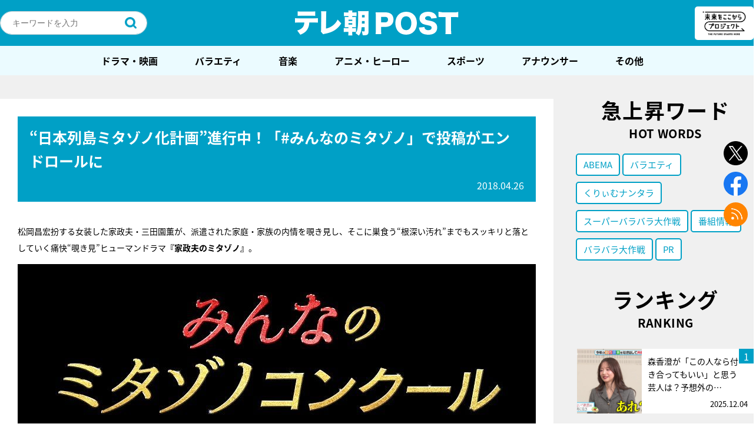

--- FILE ---
content_type: text/html; charset=utf-8
request_url: https://www.google.com/recaptcha/api2/aframe
body_size: 267
content:
<!DOCTYPE HTML><html><head><meta http-equiv="content-type" content="text/html; charset=UTF-8"></head><body><script nonce="2zXPOdfK3hb-pQZP9x70uw">/** Anti-fraud and anti-abuse applications only. See google.com/recaptcha */ try{var clients={'sodar':'https://pagead2.googlesyndication.com/pagead/sodar?'};window.addEventListener("message",function(a){try{if(a.source===window.parent){var b=JSON.parse(a.data);var c=clients[b['id']];if(c){var d=document.createElement('img');d.src=c+b['params']+'&rc='+(localStorage.getItem("rc::a")?sessionStorage.getItem("rc::b"):"");window.document.body.appendChild(d);sessionStorage.setItem("rc::e",parseInt(sessionStorage.getItem("rc::e")||0)+1);localStorage.setItem("rc::h",'1764957040406');}}}catch(b){}});window.parent.postMessage("_grecaptcha_ready", "*");}catch(b){}</script></body></html>

--- FILE ---
content_type: text/css
request_url: https://post.tv-asahi.co.jp/wp-content/themes/favclip-master/style_sp.css?ver=20240625
body_size: 77539
content:
@charset "UTF-8";
/*

Theme Name: tvasahi-post-master
Description:テレ朝POSTサイトテーマ
Author: tv asahi mediaplex
Author URI: http://www.mediaplex.co.jp/

 */
html, body, div, span, applet, object, iframe,
h1, h2, h3, h4, h5, h6, p, blockquote, pre,
a, abbr, acronym, address, big, cite, code,
del, dfn, em, img, ins, kbd, q, s, samp,
small, strike, strong, sub, sup, tt, var,
b, u, i, center,
dl, dt, dd, ol, ul, li,
fieldset, form, label, legend,
table, caption, tbody, tfoot, thead, tr, th, td,
article, aside, canvas, details, embed,
figure, figcaption, footer, header, hgroup,
menu, nav, output, ruby, section, summary,
time, mark, audio, video {
  margin: 0;
  padding: 0;
  border: 0;
  font: inherit;
  font-size: 100%;
  vertical-align: baseline;
}

html {
  line-height: 1;
}

ol, ul {
  list-style: none;
}

table {
  border-collapse: collapse;
  border-spacing: 0;
}

caption, th, td {
  text-align: left;
  font-weight: normal;
  vertical-align: middle;
}

q, blockquote {
  quotes: none;
}

q:before, q:after, blockquote:before, blockquote:after {
  content: "";
  content: none;
}

a img {
  border: none;
}

article, aside, details, figcaption, figure, footer, header, hgroup, menu, nav, section, summary {
  display: block;
}

/*=======================================
WordPress Native Styles
=======================================*/
strong {
  font-weight: bold;
}

em {
  font-style: italic;
}

blockquote {
  display: block;
  line-height: 2;
  -webkit-margin-before: 1em;
  -webkit-margin-after: 1em;
  -webkit-margin-start: 2em;
  -webkit-margin-end: 2em;
}

/* img */
.aligncenter {
  display: block;
  margin: 0 auto;
}

.alignright {
  float: right;
  margin: 0 0 2em 2em;
}

.alignleft {
  float: left;
  margin: 0 2em 2em 0;
}

img[class*="wp-image-"],
img[class*="attachment-"] {
  height: auto;
  max-width: 100%;
}

.wysiwyg-contents {
  padding: 50px 30px;
  background: #fff;
  width: 1000px;
  margin: 0 auto;
}

.wysiwyg-front h1, .wysiwyg-front h2, .wysiwyg-front h3, .wysiwyg-front h4, .wysiwyg-front h5, .wysiwyg-front h6, .editor-area h1, .editor-area h2, .editor-area h3, .editor-area h4, .editor-area h5, .editor-area h6 {
  clear: both;
  line-height: 1.4em;
  letter-spacing: .1em;
  margin-bottom: 1em;
}
.wysiwyg-front h1, .editor-area h1 {
  font-size: 200%;
}
.wysiwyg-front h2, .editor-area h2 {
  font-size: 180%;
}
.wysiwyg-front h3, .editor-area h3 {
  font-size: 160%;
}
.wysiwyg-front h4, .editor-area h4 {
  font-size: 140%;
}
.wysiwyg-front h5, .editor-area h5 {
  font-size: 120%;
}
.wysiwyg-front h6, .editor-area h6 {
  font-size: 100%;
}
.wysiwyg-front h1, .wysiwyg-front h2, .wysiwyg-front h3, .editor-area h1, .editor-area h2, .editor-area h3 {
  letter-spacing: 1px;
}
.wysiwyg-front p, .editor-area p {
  margin-top: 1em;
  margin-bottom: 1em;
}
.wysiwyg-front ul, .wysiwyg-front ol, .wysiwyg-front p, .wysiwyg-front dl, .editor-area ul, .editor-area ol, .editor-area p, .editor-area dl {
  line-height: 2;
}
.wysiwyg-front ul, .wysiwyg-front ol, .editor-area ul, .editor-area ol {
  margin-bottom: 1.5em;
}
.wysiwyg-front ul li, .wysiwyg-front ol li, .editor-area ul li, .editor-area ol li {
  margin-top: .5em;
}
.wysiwyg-front ul li:first-child, .wysiwyg-front ol li:first-child, .editor-area ul li:first-child, .editor-area ol li:first-child {
  margin-top: 0;
}
.wysiwyg-front ul, .editor-area ul {
  display: table;
}
.wysiwyg-front ul > li, .editor-area ul > li {
  display: table-row;
}
.wysiwyg-front ul > li:after, .editor-area ul > li:after {
  content: "";
  display: block;
  margin-bottom: 0.5em;
}
.wysiwyg-front ul > li:before, .editor-area ul > li:before {
  content: "•";
  display: table-cell;
  padding-right: 0.4em;
}
.wysiwyg-front ol > li, .editor-area ol > li {
  display: table-row;
  counter-increment: table-ol;
}
.wysiwyg-front ol > li:after, .editor-area ol > li:after {
  content: "";
  display: block;
  margin-bottom: 5px;
}
.wysiwyg-front ol > li:before, .editor-area ol > li:before {
  content: counter(table-ol) ".";
  display: table-cell;
  padding-right: 0.5em;
  text-align: right;
  white-space: nowrap;
}
.wysiwyg-front dl > dt, .editor-area dl > dt {
  font-weight: bold;
}
.wysiwyg-front dl dd, .editor-area dl dd {
  margin-bottom: 20px;
}

.post-article.wysiwyg-front h1, .post-article.wysiwyg-front h2, .post-article.wysiwyg-front h3, .post-article.wysiwyg-front h4, .post-article.wysiwyg-front h5, .post-article.wysiwyg-front h6, .post-article.wysiwyg-front p, .post-article.wysiwyg-front ul, .post-article.wysiwyg-front ol, .post-article.wysiwyg-front dl, .post-article.wysiwyg-front table {
  padding-left: 5.3333333333%;
  padding-right: 5.3333333333%;
}

body.mceContentBody.editor-area {
  margin: 30px;
  font-size: 1.3em;
  font-family: Helvetica, Arial, "Hiragino Kaku Gothic ProN", "ヒラギノ角ゴ ProN W3", Meiryo, メイリオ, sans-serif;
}

.wp-caption {
  width: auto !important;
}
.wp-caption p {
  font-size: 1.1rem;
  line-height: 1.3;
  margin: 10px 0 1em !important;
  padding: 0 10px !important;
}

/*========================================
common style
========================================*/
html {
  color: #000000;
  font-family: noto-sans-cjk-jp, Helvetica, Arial, "Hiragino Kaku Gothic ProN", "ヒラギノ角ゴ ProN W3", Meiryo, メイリオ, sans-serif;
  font-size: 85%;
}
html body {
  font-size: 1.2em;
  -webkit-text-size-adjust: none;
  -webkit-font-smoothing: subpixel-antialiased;
}

@media screen and (max-width: 375px) {
  html {
    font-size: 73.125%;
  }
}
@media screen and (max-width: 320px) {
  html {
    font-size: 62.4%;
  }
}
body.sp-fixed {
  overflow: hidden;
}

a {
  color: #000000;
}
a:hover {
  color: #464646;
}
a:active {
  color: #464646;
}

img {
  max-width: 100%;
  vertical-align: bottom;
}

* {
  box-sizing: border-box;
  -moz-box-sizing: border-box;
}

input[type="button"],
input[type="submit"],
input[type="text"],
input[type="tel"],
input[type="email"],
input[type="url"],
textarea,
button {
  margin: 0px;
  padding: 0px;
  border: none;
  border-radius: 0;
  -webkit-appearance: none;
}
input[type="button"]:focus,
input[type="submit"]:focus,
input[type="text"]:focus,
input[type="tel"]:focus,
input[type="email"]:focus,
input[type="url"]:focus,
textarea:focus,
button:focus {
  outline: none;
}

input[type="text"],
input[type="tel"],
input[type="email"],
input[type="url"],
textarea {
  width: 100%;
  padding: 5px;
  max-width: 100%;
}

input[type="button"],
input[type="submit"],
button {
  color: #fff;
  background: #333;
  padding: 10px 20px;
}
input[type="button"]:focus,
input[type="submit"]:focus,
button:focus {
  border: none;
  outline: none;
}

input:focus::-webkit-input-placeholder,
isindex:focus::-webkit-input-placeholder,
textarea:focus::-webkit-input-placeholder {
  font-size: 1.2rem;
  color: transparent;
}

input:-webkit-autofill {
  -webkit-box-shadow: 0 0 0px 1000px #fff inset;
}

.wpcf7 .wpcf7-form-control-wrap {
  display: block !important;
  margin-top: 5px !important;
}
.wpcf7 .wpcf7-submit, .wpcf7 .ajax-loader {
  display: block !important;
}
.wpcf7 .wpcf7-submit {
  cursor: pointer;
  margin: 0 auto !important;
}
.wpcf7 .ajax-loader {
  margin: 7px auto 0 !important;
}
.wpcf7 div.wpcf7-response-output {
  padding: 1em;
}
.wpcf7 div.wpcf7-validation-errors {
  border: none;
  background: #ffdbdb;
}
.wpcf7 div.wpcf7-mail-sent-ok {
  border: none;
  background: #dbeaff;
}
.wpcf7 span.wpcf7-not-valid-tip {
  display: block;
  margin-top: 5px;
  font-size: 10px;
  font-size: 1rem;
}

.pc-only {
  display: none;
}

.pc-only-h0 {
  height: 0;
  opacity: 0;
  overflow: hidden;
}

.header .header-top-area {
  position: relative;
  background-color: #00a0c6;
}
.header .header-top-area .header-top-area-inner {
  padding: 2% 0 3.2%;
  width: 100%;
}
.header .header-top-area .header-top-area-inner .logo {
  padding-top: 1.8666666667%;
}
.header .header-top-area .header-top-area-inner .logo a {
  margin: 0 auto;
  height: 0;
  width: 38.5333333333%;
  padding-bottom: 6%;
  display: block;
  text-indent: 100%;
  white-space: nowrap;
  overflow: hidden;
  background: url(img/sp/h_logo.png) 50% 50% no-repeat;
  background-size: contain;
}
.header .header-top-area .header-top-area-inner .logo-mirai {
  position: absolute;
  top: 10.7%;
  right: 1.3333333333%;
  width: 16.7%;
  border-radius: 5px;
  background-color: #ffffff;
}
.header .header-top-area .header-top-area-inner .logo-mirai a {
  padding: 0.33vw;
  display: block;
}

.header .sp-btn-menu {
  height: 0;
  text-indent: 100%;
  white-space: nowrap;
  overflow: hidden;
  top: 0;
  left: 1.3333333333%;
  position: absolute;
  width: 13.0666666667%;
  padding-bottom: 13.0666666667%;
  background: url(img/sp/btn_h_menu.png) 50% 50% no-repeat;
  background-size: contain;
}
.header .header-menus {
  position: fixed;
  opacity: 0;
  top: 0;
  left: 100%;
  height: 100%;
  width: 100%;
  z-index: 100;
}
.header .header-menus.opened {
  animation: showMenu .2s ease-out 1 forwards;
}
.header .header-menus.closed {
  animation: closeMenu .2s ease-out 1 forwards;
}
.header .header-menus .header-menus-overlay, .header .header-menus .header-menus-inner {
  top: 0;
  left: 0;
  position: absolute;
  z-index: 100;
  width: 100%;
  height: calc(100% - 15.4666666667vw);
}
.header .header-menus .header-menus-overlay {
  background: rgba(0, 63, 84, 0.9);
}
.header .header-menus .header-menus-inner {
  z-index: 101;
  overflow-y: auto;
  padding: 2.6666666667%;
}
.header .header-menus .btn-menu-close {
  height: 0;
  text-indent: 100%;
  white-space: nowrap;
  overflow: hidden;
  width: 6.13333333333vw;
  margin: 0 auto 0 0;
  padding-bottom: 8.4507042254%;
  background: url(img/sp/icn_close.png) 50% 50% no-repeat;
  background-size: 6.13333333333vw 6.13333333333vw;
}
.header .header-menus .header-search {
  margin: 5.333vw 0;
  position: relative;
}
.header .header-menus .header-search .header-search-inner {
	height: 10.6666vw;
  overflow: hidden;
  border-radius: 20px;
  -webkit-border-radius: 20px;
  -moz-border-radius: 20px;
  background-color: #fff;
	display: flex;
}
.header .header-menus .header-search .header-search-inner .input-text-wrapper, .header .header-menus .header-search .header-search-inner .btn-search {
}
.header .header-menus .header-search .header-search-inner .input-text-wrapper {
	flex: 1 1 auto;
}
.header .header-menus .header-search .header-search-inner .input-text {
  height: 100%;
  border: none;
  line-height: 1.5;
  font-size: 4.26666666667vw;
  padding: 2.13333333333vw 2.66666666667vw 2.13333333333vw 5.33333333333vw;
  vertical-align: middle;
  box-sizing: border-box;
}
.header .header-menus .header-search .header-search-inner .btn-search {
  width: 15.4666666667vw;
  text-indent: 100%;
  white-space: nowrap;
  overflow: hidden;
  background: url(img/sp/icn_loupe.png) 50% 50% no-repeat #fff;
  background-size: 5.33333333333vw 5.33333333333vw;
}
.header .header-menus .header-search .result-lists {
	border-radius: 2.6666vw;
	overflow: hidden;
	width: 100%;
	position: absolute;
	z-index: 100;
	top: 100%;
	background-color: #fcfcfc;
	box-shadow: 5px 5px 5px rgba(0,0,0,.1);
}
.header .header-menus .header-search .result-lists li {
	padding: 4vw 4vw 0;
}
.header .header-menus .header-search .result-lists li:last-child {
	padding-bottom: 4vw;
}
.header .header-menus .header-search .result-lists li a {
	display: block;
  overflow: hidden;
  white-space: nowrap;
  text-overflow: ellipsis;
	border: none;
}
.header .header-menus .headr-sns-btns {
  display: block;
  text-align: center;
  padding: 6.93333333333vw 0 5.33333333333vw;
}
.header .header-menus .headr-sns-btns .btn {
  height: 0;
  margin: 0 5px;
  width: 10.6666666667vw;
  padding-bottom: 10.6666666667vw;
  display: inline-block;
  position: relative;
}
.header .header-menus .headr-sns-btns .btn a {
  position: absolute;
  top: 0;
  left: 0;
  width: 100%;
  height: 100%;
  display: block;
  background-position: 50%;
  background-size: contain;
  background-repeat: no-repeat;
  text-indent: 100%;
  white-space: nowrap;
  overflow: hidden;
  transition: opacity .3s ease-out 0s;
}
.header .header-menus .headr-sns-btns .btn a:hover {
  opacity: .7;
  transition: opacity .3s ease-out 0s;
}
.header .header-menus .headr-sns-btns .btn.facebook a {
  background-image: url(img/sp/icn_footer_facebook.png);
}
.header .header-menus .headr-sns-btns .btn.twitter a {
  background-image: url(img/sp/icn_footer_twitter.png);
}
.header .header-menus .headr-sns-btns .btn.rss a {
  background-image: url(img/sp/icn_footer_rss.png);
}
.header .header-menus .gnav > ul > li {
  opacity: 0;
  margin-top: 20px;
  border-bottom: 1px solid #698b96;
}
.header .header-menus .gnav > ul > li:first-child {
  border-top: 1px solid #698b96;
}
.header .header-menus .gnav > ul > li > a {
  color: #fff;
  display: block;
  font-size: 4.26666666667vw;
  font-weight: bold;
  line-height: 1.5;
  position: relative;
  text-decoration: none;
  padding: 2.93333333333vw 0 2.66666666667vw;
}
.header .header-menus .gnav > ul > li > a:after {
  height: 0;
  content: '';
  position: absolute;
  right: 3.0985915493%;
  top: 50%;
  display: block;
  width: 3.73333333333vw;
  letter-spacing: 0.08533333333vw;
  transform: translateY(-50%);
  padding-bottom: 3.73333333333vw;
  background: url(img/sp/icn_arr1.png) 0 0 no-repeat;
  background-size: contain;
}

.header-menus.opened .gnav > ul > li {
  opacity: 1;
  margin-top: 0;
}
.header-menus.opened .gnav > ul > li:nth-child(1) {
  transition: all 0.3s ease-out 0.15s;
}
.header-menus.opened .gnav > ul > li:nth-child(2) {
  transition: all 0.3s ease-out 0.23s;
}
.header-menus.opened .gnav > ul > li:nth-child(3) {
  transition: all 0.3s ease-out 0.31s;
}
.header-menus.opened .gnav > ul > li:nth-child(4) {
  transition: all 0.3s ease-out 0.39s;
}
.header-menus.opened .gnav > ul > li:nth-child(5) {
  transition: all 0.3s ease-out 0.47s;
}
.header-menus.opened .gnav > ul > li:nth-child(6) {
  transition: all 0.3s ease-out 0.55s;
}
.header-menus.opened .gnav > ul > li:nth-child(7) {
  transition: all 0.3s ease-out 0.63s;
}
.header-menus.opened .gnav > ul > li:nth-child(8) {
  transition: all 0.3s ease-out 0.71s;
}
.header-menus.opened .gnav > ul > li:nth-child(9) {
  transition: all 0.3s ease-out 0.79s;
}
.header-menus.opened .gnav > ul > li:nth-child(10) {
  transition: all 0.3s ease-out 0.87s;
}

.bottom-nav {
  position: fixed;
  bottom: 0;
  left: 0;
  width: 100%;
  height: 15.4666666667vw;
  border-top: 2px solid #ffffff;
  background-color: #00a0c6;
  z-index: 100;
}

.bottom-nav-menus {
  display:-ms-flexbox;
  display:flex;
  -ms-flex-pack: justify;
	justify-content: space-between;
  height: 100%;
  padding: 0 2.66666666667vw;
}

.bottom-nav-menus .item {
  width: 25%;
}

.bottom-nav-menus .item .icon {
  display:-ms-flexbox;
  display:flex;
  -ms-flex-pack: center;
	justify-content: center;
  -ms-flex-pack: center;
	justify-content: center;
  -ms-flex-direction: column;
  flex-direction: column;
  height: 100%;
  font-size: 3.2vw;
  text-align: center;
  color: #ffffff;
  text-decoration: none;
  padding: 2.13333333333vw 0 1.06666666667vw;
}

.bottom-nav-menus .item .icon span {
  display: block;
  margin-top: auto;
}

.bottom-nav-menus .item .icon:before {
  content: '';
  display: block;
  background-repeat: no-repeat;
  background-position: center center;
  background-size: contain;
  margin: 0 auto auto;
}

.bottom-nav-menus .item .icon.home:before {
  width: 6.13333333333vw;
  height: 5.86666666667vw;
  background-image: url(img/sp/icn_bottom_home.png);
  margin-bottom: 1.6vw;
}

.bottom-nav-menus .item .icon.popular:before {
  width: 6.13333333333vw;
  height: 5.86666666667vw;
  background-image: url(img/sp/icn_bottom_popular.png);
  margin-bottom: 0.8vw;
}

.bottom-nav-menus .item .icon.latest:before {
  width: 7.46666666667vw;
  height: 7.46666666667vw;
  background-image: url(img/sp/icn_bottom_latest.png);
  margin-bottom: 1.6vw;
}

.bottom-nav-menus .item .icon.search:before {
  width: 5.6vw;
  height: 5.6vw;
  background-image: url(img/sp/icn_bottom_search.png);
  margin-bottom: 1.6vw;
}

.bottom-nav-menus .item .icon.mirai:before {
  width: 13.3333333333vw;
  height: 7.46666666667vw;
  background-image: url(img/sp/icn_bottom_mirai.png);
  margin-bottom: 0.8vw;
}

.footer {
  background-color: #00A0C6;
  padding-top: 8vw;
  padding-bottom: 19.7333333333vw;
}
.footer .footer-menus > ul {
  overflow: hidden;
  padding: 0 2.6666666667%;
}
.footer .footer-menus > ul > li {
  width: 50%;
  float: left;
  padding-left: 2.6666666667%;
}
.footer .footer-menus > ul > li > a {
  position: relative;
  display: flex;
  align-items: center;
  font-size: 4vw;
  font-weight: bold;
  line-height: 3;
  color: #ffffff;
  text-decoration: none;
  transition: opacity .3s ease-out 0s;
  margin-bottom: 4vw;
}
.footer .footer-menus > ul > li > a:before {
  content: '';
  display: block;
  width: 3.2vw;
  height: 3.2vw;
  background: url(img/sp/icn_arr1.png) center center no-repeat;
  background-size: contain;
  margin-right: 1.33333333333vw;
  margin-top: 1px;
}
.footer .footer-menus > ul > li > a:hover {
  opacity: .7;
  transition: opacity .3s ease-out 0s;
}
.footer .copy {
  display: block;  
  font-size: 3.46666666667vw;
  line-height: 1.46;
  color: #ffffff;
  text-align: center;
  padding-top: 4vw;
  padding-bottom: 4vw;
}

.fix-sns-btns {
  text-align: center;
  letter-spacing: -.4em;
  margin-bottom: 13.3333333333vw;
}
.fix-sns-btns .page-title1 {
  font-size: 6.4vw;
}
.fix-sns-btns .btn {
  height: 0;
  width: 16vw;
  letter-spacing: normal;
  padding-bottom: 16vw;
  display: inline-block;
  margin-right: 5.33333333333vw;
  background-position: 50%;
  background-size: contain;
  background-repeat: no-repeat;
  text-indent: 100%;
  white-space: nowrap;
  overflow: hidden;
  transition: opacity .3s ease-out 0s;
}
.fix-sns-btns .btn:hover {
  opacity: .7;
  transition: opacity .3s ease-out 0s;
}
.fix-sns-btns .btn:last-child {
  margin-right: 0;
}
.fix-sns-btns .btn.facebook {
  background-image: url(img/sp/icn_footer_facebook.png);
}
.fix-sns-btns .btn.twitter {
  background-image: url(img/sp/icn_footer_twitter.png);
}
.fix-sns-btns .btn.line {
  display: none;
  background-image: url(img/sp/icn_footer_line.png);
}
.fix-sns-btns .btn.rss {
  background-image: url(img/sp/icn_footer_rss.png);
}

.pagination {
  display:-ms-flexbox;
  display:flex;
  -ms-flex-align: center;
	align-items: center;
  -ms-flex-pack: center;
	justify-content: center;
  text-align: center;
}
.pagination .page-numbers {
  color: #fff;
  width: 10vw;
  margin: 0 0.7vw;
  line-height: 10vw;
  border-radius: 100%;
  display: inline-block;
  text-decoration: none;
  background-color: #aeaeae;
}
.pagination .dots {
  color: #000;
  width: auto;
  background: none;
}
.pagination .current {
  background-color: #00A0C6;
}
.pagination .next, .pagination .prev {
  display: none;
}

.side-twitter, .side-facebook {
  padding: 0 5.3333333333%;
  margin-bottom: 8%;
}

.side-twitter iframe {
  max-width: 500px !important;
  max-width: 100% !important;
  display: block !important;
  margin: 0 auto !important;
}

.side-facebook .fb_iframe_widget span {
  display: block !important;
  margin: 0 auto !important;
}

@media only screen and (-webkit-min-device-pixel-ratio: 2) {
  .side-twitter iframe {
    max-width: 340px !important;
    max-width: 100% !important;
  }
}
@media only screen and (device-width: 320px) and (-webkit-min-device-pixel-ratio: 2) {
  .side-twitter iframe {
    width: 286px !important;
    max-width: 100% !important;
  }
}
@media only screen and (device-width: 375px) and (-webkit-min-device-pixel-ratio: 2) {
  .side-twitter iframe {
    width: 335px !important;
    max-width: 100% !important;
  }
}
.contact-attention {
  padding: 5.9701492537%;
  margin-bottom: 8.9552238806%;
  background-color: #ECF4F7;
  line-height: 1.6;
}

.contact-form dl {
  width: 100%;
  margin-bottom: 4.4776119403%;
}
.contact-form dl dt, .contact-form dl dd {
  font-size: 1.3rem;
}
.contact-form dl dt {
  line-height: 1;
  font-weight: bold;
  margin-bottom: 2.9850746269%;
}
.contact-form dl dt .require {
  color: red;
}
.contact-form dl dd input, .contact-form dl dd textarea {
  font-size: 1.3rem;
  border: 1px solid #BBBBBB;
}
.contact-form dl dd input {
  height: 30px;
  padding: 0 10px;
}
.contact-form dl dd textarea {
  width: 100%;
  height: 160px;
  padding: 10px;
}
.contact-form .btn-submit input {
  color: #000;
  width: 100%;
  display: block;
  margin: 0 auto;
  font-weight: bold;
  font-size: 4.26666666667vw;
  line-height: 1.5;
  color: #ffffff;
  text-align: center;
  border-radius: 40px;
  letter-spacing: .2em;
  text-decoration: none;
  background: url(./img/sp/icn_arr1.png) 90% 50% no-repeat #00A0C6;
  background-size: 4.26666666667vw 4.26666666667vw;
  transition: opacity .3s ease-out 0s;
  padding: 3.2vw 20px 2.66666666667vw;
}
.contact-form .btn-submit input:hover {
  opacity: .7;
  transition: opacity .3s ease-out 0s;
}
.grecaptcha-badge { 
    visibility: hidden; 
}

/*========================================
	modules
========================================*/
.page-title1 {
  display: flex;
  flex-direction: column;
  align-items: center;
  font-size: 7.46666666667vw;
  font-weight: bold;
  line-height: 1.42;
  letter-spacing: 1.12px;
  padding: 0 2.6666666667%;
  margin-bottom: 4vw;
}
.page-title1.mirai {
  width: 45.3333333333vw;
  height: 0;
  text-indent: 100%;
  white-space: nowrap;
  overflow: hidden;
  background-image: url(./img/sp/ttl_mirai.png);
  background-position: 50%;
  background-size: contain;
  background-repeat: no-repeat;
  padding-bottom: 25.3333333333vw;
  margin: 0 auto 4vw;
}
.page-title1 .en {
  font-size: 4.26666666667vw;
  line-height: 1.5;
  letter-spacing: 0.32px;
  
}
.page-title1.mirai .en {
  text-indent: 100%;
  white-space: nowrap;
  overflow: hidden;
}
/* .page-title1.pickup {
  padding-bottom: 5.6%;
  margin: 3.7333333333% 0 4%;
  background-image: url(img/sp/ttl_pickup.png);
}
.page-title1.new-article {
  margin-bottom: 5.3333333333%;
  padding-bottom: 5.6%;
  background-image: url(img/sp/ttl_new_article.png);
}
.page-title1.daily-ranking {
  margin-bottom: 5.6%;
  padding-bottom: 10.1333333333%;
  background-image: url(img/sp/ttl_daily_ranking.png);
}
.page-title1.column {
  margin-bottom: 6.2666666667%;
  padding-bottom: 10.1333333333%;
  background-image: url(img/sp/ttl_column.png);
}
.page-title1.twitter {
  margin-bottom: 5.6%;
  padding-bottom: 9.3333333333%;
  background-image: url(img/sp/ttl_twitter.png);
}
.page-title1.facebook {
  margin-bottom: 6.1333333333%;
  padding-bottom: 9.3333333333%;
  background-image: url(img/sp/ttl_facebook.png);
}
.page-title1.relation {
  margin-bottom: 7.3333333333%;
  padding-bottom: 4.4%;
  background-image: url(img/sp/ttl_relation.png);
}
.page-title1.recommend {
  margin-bottom: 7.3333333333%;
  padding-bottom: 4.4%;
  background-image: url(img/sp/ttl_recommend.png);
}
.page-title1.ranking {
  margin-bottom: 5.3333333333%;
  padding-bottom: 6.4%;
  background-image: url(img/sp/ttl_ranking.png);
} */

.posts-list1 .item-wrapper {
  margin: 0 !important;
}
.posts-list1 .item {
  float: left;
  position: relative;
  height: 0;
  width: 100%;
  padding-bottom: 73.3333333333vw;
  /* padding-bottom: 73.6448598131%; */
}
.posts-list1 .item:last-child {
  margin-right: 0;
}
.posts-list1 .item .item-inner {
  position: absolute;
  width: 100%;
  height: 100%;
  top: 0;
  left: 0;
  display: block;
  text-decoration: none;
  overflow: hidden;
}
.posts-list1 .item .thum, .posts-list1 .item .caption {
  left: 0;
  position: absolute;
}
.posts-list1 .item .thum {
  width: 100%;
  height: 100%;
}
.posts-list1 .item .thum img {
  width: 100%;
  height: 100%;
  object-fit: cover;
}
/* .posts-list1 .item .thum:before {
  position: absolute;
  display: block;
  content: '';
  left: 0;
  top: 0;
  width: 77px;
  height: 79px;
  background: url(img/sp/icn_pickup.png) 0 0 no-repeat;
  background-size: contain;
} */
.posts-list1 .item .caption {
  position: absolute;
  bottom: 0;
  width: 100%;
  color: #fff;
  padding: 1.33333333333vw 4vw;
  background: rgba(0, 0, 0, 0.4);
  transition: background .3s ease-out 0s;
}
.posts-list1 .item .caption .title {
  line-height: 1.56;
  font-weight: bold;
  font-size: 4.26666666667vw;
  word-break: break-word;
}
.posts-list1 .item .caption .date {
  line-height: 1;
  display: block;
  text-align: right;
  font-size: 1rem;
}
.posts-list1 .item .tags {
  display: none;
}

.posts-list2 {
  display: -ms-flexbox;
  display: flex;
  -ms-flex-wrap: wrap;
  flex-wrap: wrap;
  overflow: hidden;
  letter-spacing: -.4em;
  padding: 0 2.6666666667%;
}
.posts-list2 .item {
  width: calc(50% - 2vw);
  background-color: #fff;
  margin-right: 4vw;
  margin-bottom: 4vw;
  vertical-align: top;
  letter-spacing: normal;
  display: inline-block;
}
.posts-list2 .item:nth-child(even) {
  margin-right: 0;
}
.posts-list2 .item.new .thum-wrapper .thum {
  position: relative;
}
/* .posts-list2 .item.new .thum-wrapper .thum:before {
  position: absolute;
  display: block;
  content: '';
  left: 0;
  top: 0;
  width: 50px;
  height: 50px;
  background: url(img/sp/icn_new.png) 0 0 no-repeat;
  background-size: contain;
} */
.posts-list2 .item .item-inner {
  display: block;
  position: relative;
  text-decoration: none;
  overflow: hidden;
  transition: color .3s ease-out 0s;
}
.posts-list2 .item.new .item-inner:before {
  content: 'NEW';
  position: absolute;
  left: 0;
  top: 0;
  display: block;
  font-size: 3.46666666667vw;
  font-weight: bold;
  line-height: 1.7;
  color: #ffffff;
  letter-spacing: 0.78px;
  background-color: #00A0C6;
  padding: 0 1.33333333333vw;
  z-index: 1;

}
.posts-list2 .item .item-inner:hover {
  color: #00a0c6;
}
.posts-list2 .item .thum-wrapper {
  overflow: hidden;
}
.posts-list2 .item .thum-wrapper .thum {
  height: 25.6vw;
}
.posts-list2 .item .thum-wrapper .thum img {
  height: 100%;
  width: 100%;
  object-fit: cover;
  transition: all .3s ease-out 0s;
}
.posts-list2 .item .caption {
  overflow: hidden;
  background-color: #fff;
  padding: 1.86666666667vw 1.86666666667vw 1.33333333333vw;
}
.posts-list2 .item .caption .title {
  font-size: 3.73333333333vw;
  line-height: 1.6;
  margin-bottom: 0.8vw;
}
.posts-list2 .item .caption .date {
  line-height: 1.2;
  display: block;
  text-align: right;
  font-size: 1rem;
  margin-bottom: 1.6vw;
}
.posts-list2 .item .caption .new-icon {
  float: left;
  color: #fff;
  line-height: 1;
  padding: 3px 4px;
  font-size: 1rem;
  background-color: #00a0c6;
}
.posts-list2 .item .tags {
  /* display: block;
  overflow: hidden; */
}
.posts-list2 .item .tags a {
  float: left;
  line-height: 1.5;
  font-size: 3.2vw;
  padding: 0.8vw 1.33333333333vw;
  margin-right: 1.33333333333vw;
  margin-bottom: 1.33333333333vw;
  display: inline-block;
  text-decoration: none;
  border-radius: 5px;
  background-color: #EEEEEE;
  transition: opacity .3s ease-out 0s;
}
.posts-list2 .item .tags a:hover {
  color: #00a0c6;
  opacity: .7;
  transition: opacity .3s ease-out 0s;
}
.posts-list2 .item .tags a:last-child {
  margin-right: 0;
}

.search .posts-list5 .item .title {
  padding-right: 15px;
}

.posts-list3, .posts-list5 {
  padding: 0 2.6666666667%;
}
.posts-list3 .item, .posts-list5 .item {
  height: 100px;
  position: relative;
  margin-bottom: 3.8028169014%;
}
.posts-list3 .item:last-child, .posts-list5 .item:last-child {
  margin-bottom: 8vw;
}
.posts-list3 .item a, .posts-list5 .item a {
  text-decoration: none;
}
.posts-list3 .item > a, .posts-list5 .item > a {
  display: block;
}
.posts-list3 .item .number, .posts-list5 .item .number {
  position: absolute;
  top: 0;
  right: 0;
  color: #fff;
  width: 30px;
  text-align: center;
  line-height: 30px;
  background-color: #00a0c6;
  z-index: 2;
}
.posts-list3 .item .content, .posts-list5 .item .content {
  width: 100%;
  height: 100px;
  display: table;
  background-color: #fff;
}
.posts-list3 .item .thum, .posts-list3 .item .title, .posts-list5 .item .thum, .posts-list5 .item .title {
  vertical-align: top;
  display: table-cell;
}
.posts-list3 .item .thum, .posts-list5 .item .thum {
  width: 100px;
}
.posts-list3 .item .thum-inner, .posts-list5 .item .thum-inner {
  width: 100px;
  height: 100px;
  text-indent: 100%;
  white-space: nowrap;
  overflow: hidden;
  background-size: contain;
  background-position: 50%;
  background-repeat: no-repeat;
  background-color: #e6e6e6;
}
.posts-list3 .item .title, .posts-list5 .item .title {
  line-height: 1.6;
  background-color: #fff;
  padding: 1.86666666667vw 4vw;
}
.posts-list3 .item .date,  .posts-list5 .item .date {
  display: block;
  font-size: 2.93333333333vw;
  line-height: 2.36;
  text-align: right;
}

.posts-list3 .item .tags,  .posts-list5 .item .tags {
  display: block;
}

.posts-list3 .item .tags,  .posts-list5 .item .tags a {
  display: inline-block;
  float: left;
  font-size: 3.2vw;
  line-height: 1.5;
  border-radius: 5px;
  background-color: #EEEEEE;
  padding: 0.8vw 1.33333333333vw;
  margin-right: 1.33333333333vw;
  margin-bottom: 1.33333333333vw;
  transition: opacity .3s ease-out 0s;
}

.posts-list3 .item .tags  .posts-list5 .item .tags a:hover {
  color: #00A0C6;
}

.posts-list5 .item .title {
  display:-ms-flexbox;
  display:flex;
  -ms-flex-direction: column;
  flex-direction: column;
  height: 100px;
}

.posts-list5 .item .date {
  margin-top: auto;
  line-height: 1;
}

.posts-list5 .item .title .title-text {
  overflow: hidden;
  display: -webkit-box;
  -webkit-box-orient: vertical;
  -webkit-line-clamp: 3;
  font-size: 3.73333333333vw;
  line-height: 1;
}

.post-type-archive-ranking .posts-list5 .item .title .title-text {
  padding-right: 4.53333333333vw;
  line-height: 1.64;
}

.search .posts-list5 .item .title .title-text {
  overflow: hidden;
  display: -webkit-box;
  -webkit-box-orient: vertical;
  -webkit-line-clamp: 3;
  font-size: 3.73333333333vw;
  line-height: 1.64;
}

.posts-list4 {
  padding: 0 2.6666666667%;
}
.posts-list4 .item {
  height: 100px;
  margin-bottom: 3.8028169014%;
}
.posts-list4 .item > a {
  display: block;
  position: relative;
}
.posts-list4 .item .content {
  width: 100%;
  height: 100px;
  display: table;
}
.posts-list4 .item .thum, .posts-list4 .item .detail {
  vertical-align: top;
  display: table-cell;
}
.posts-list4 .item .detail {
  background-color: #fff;
  padding: 10px 15px 10px;
}
.posts-list4 .item .thum {
  width: 100px;
}
.posts-list4 .item .thum .thum-inner {
  width: 100px;
  height: 100px;
  text-indent: 100%;
  white-space: nowrap;
  overflow: hidden;
  background-size: cover;
  background-position: 50%;
  background-repeat: no-repeat;
}
.posts-list4 .item .title {
  line-height: 1.6;
  font-weight: bold;
}
.posts-list4 .item .date {
  display: block;
  margin-top: 3px;
  text-align: right;
}

.posts-list6 {
  overflow: hidden;
  padding: 0 2.6666666667%;
}

.posts-list6 .item {
  position: relative;
  margin-bottom: 4vw;
}

.posts-list6 .item:last-child {
  margin-bottom: 5.6vw;
}

.posts-list6 .item .item-inner {
  display: flex;
  text-decoration: none;
}

.posts-list6 .item .thum-wrapper {
  width: 32vw;
  flex: 0 0 32vw;
  overflow: hidden;
}

.posts-list6 .item .thum-wrapper .thum {
  height: 100%;
  min-height: 27.5vw;
  background-color: #e6e6e6;
}

.posts-list6 .item .thum-wrapper .thum img {
  min-height: 27.5vw;
  width: 100%;
  object-fit: contain;
  transition: all .3s ease-out 0s;
}

.posts-list6 .item .caption {
  display: flex;
  flex-direction: column;
  width: 62.6666666667vw;
  flex: 0 0 62.6666666667vw;
  overflow: hidden;
  background-color: #fff;
  padding:  2.66666666667vw 4vw;
}

.posts-list6 .item .caption .title {
  display: -webkit-box;
  font-size: 3.73333333333vw;
  line-height: 1.6;
  -webkit-box-orient: vertical;
  -webkit-line-clamp: 3;
  overflow: hidden;
  margin-bottom: 1.33333333333vw;
}

.posts-list6 .item .caption .date {
  line-height: 1;
  display: block;
  text-align: right;
  font-size: 2.93333333333vw;
  margin-top: auto;
  margin-bottom: 0;
}

.posts-list6 .item .tags {
  display: none;
}

.posts-list6 .item .tags a {
  display: inline-block;
  line-height: 1.5;
  font-size: 3.2vw;
  border-radius: 5px;
  padding:  0.8vw 1.33333333333vw;
  margin-right: 1.33333333333vw;
  margin-bottom: 1.33333333333vw;
  text-decoration: none;
  background-color: #EEEEEE;
  transition: opacity .3s ease-out 0s;
}

.posts-list6 .item .tags a:hover {
  color: #00A0C6;
  transition: color .3s ease-out 0s;
}

.posts-list6 .item .tags a:last-child {
  margin-right: 0;
}

.posts-list6 .item .number {
  position: absolute;
  top: 0;
  right: 0;
  font-size: 5.33333333333vw;
  color: #fff;
  width: 8vw;
  text-align: center;
  line-height: 8vw;
  background-color: #00a0c6;
  z-index: 2;
}

.posts-list6.ranking .item .item-inner {
  display: flex;
}

.posts-list6.ranking .item .caption {
  display: -ms-flexbox;
  display: flex;
  -ms-flex-direction: column;
  flex-direction: column;
  padding: 2.66666666667vw 4vw;
}

.posts-list6.ranking .item .caption .title {
  padding-right: 5.33333333333vw;
}

.posts-list6.ranking .item .caption .date {
  margin-top: auto;
  margin-bottom: 0;
}

.posts-list7 {
  display: -ms-flexbox;
  display: flex;
  -ms-flex-flow: row wrap;
  flex-flow: row wrap;
  padding: 0 2.66666666667vw;
}
.posts-list7 .item {
  width: calc(50% - 2vw);
  background-color: #ffffff;
  margin-right: 4vw;
  margin-bottom: 4vw;
}
.posts-list7 .item:nth-child(even) {
  margin-right: 0;
}
.posts-list7 .item .item-inner {
  position: relative;
  display: block;
  text-decoration: none;
  overflow: hidden;
  transition: color .3s ease-out 0s;
}
.posts-list7 .item .item-inner:hover {
  color: #00a0c6;
}
.posts-list7 .item .thum-wrapper {
  overflow: hidden;
}
.posts-list7 .item .thum-wrapper .thum {
  height: 25.6vw;
}
.posts-list7 .item .thum-wrapper .thum img {
  width: 100%;
  height: 100%;
  object-fit: cover;
}
.posts-list7 .item .item-inner:hover .thum {
  transform: scale(1.05);
  transition: all .3s ease-out 0s;
}
.posts-list7 .item .caption {
  overflow: hidden;
  background-color: #fff;
  padding: 1.86666666667vw 1.86666666667vw 1.06666666667vw;
}
.posts-list7 .item .caption .title {
  font-size: 3.73333333333vw;
  line-height: 1.57;
  margin-bottom: 0.8vw;
}
.posts-list7 .item .caption .date {
  display: block;
  font-size: 2.93333333333vw;
  line-height: 2.36;
  text-align: right;
  margin-bottom: 1.6vw;
}
.posts-list7 .item .tags {
  overflow: hidden;
}
.posts-list7 .item .tags a {
  display: inline-block;
  font-size: 3.2vw;
  line-height: 1.5;
  float: left;
  text-decoration: none;
  border-radius: 5px;
  background-color: #EEEEEE;
  padding: 0.8vw 1.33333333333vw;
  margin-right: 1.33333333333vw;
  margin-bottom: 1.33333333333vw;
  transition: opacity .3s ease-out 0s;
}
.posts-list7 .item .tags a:hover {
  color: #00A0C6;
  opacity: .7;
  transition: opacity .3s ease-out 0s;
}

.module-btn1 {
  width: 80vw;
  display: block;
  margin: 0 auto;
  font-weight: bold;
  font-size: 4.26666666667vw;
  text-align: center;
  color: #ffffff;
  border-radius: 24px;
  letter-spacing: 1.28px;
  text-decoration: none;
  background: url(./img/sp/icn_arr1.png) 90% 50% no-repeat #00A0C6;
  background-size: 3.2vw 3.2vw;
  transition: opacity .3s ease-out 0s;
  padding: 3.2vw 8vw;
}
.module-btn1:hover {
  color: #ffffff;
  opacity: .7;
  transition: opacity .3s ease-out 0s;
}

.sp-ad1 {
  text-align: center;
}

.sp-ad2 {
  text-align: center;
  background-color: #fff;
  margin: 5.3333333333% 0;
  padding: 5.3333333333% 0;
}

.side-daily-ranking {
  margin: 6% 0 9.6%;
}

.side-banner {
  margin-bottom: 6.6666666667%;
}

.banner-list {
  padding: 0 2.6666666667%;
}
.banner-list li {
  margin-bottom: 4.9295774648%;
}
.banner-list li:last-child {
  margin-bottom: 0;
}
.banner-list li a {
  display: block;
  text-align: center;
  transition: opacity .3s ease-out 0s;
}
.banner-list li a:hover {
  opacity: .7;
  transition: opacity .3s ease-out 0s;
}
.banner-list li a img {
  width: 100%;
}

#btn-pagetop {
  display: none !important;
  right: 15px !important;
  bottom: 15px !important;
  height: 0;
  width: 13.2%;
  text-indent: 100%;
  white-space: nowrap;
  overflow: hidden;
  padding-bottom: 13.2%;
  background: url(img/sp/btn_page_top.png) 0 0 no-repeat;
  background-size: contain;
}

.bread-crumb {
  padding: 10px;
}
.bread-crumb a {
  max-width: 25%;
  line-height: 1.2;
  margin-right: 5px;
  padding-right: 15px;
  overflow: hidden;
  white-space: nowrap;
  display: inline-block;
  text-overflow: ellipsis;
  position: relative;
  transition: opacity .3s ease-out 0s;
  font-size: .9rem;
}
.bread-crumb a:hover {
  opacity: .7;
  transition: opacity .3s ease-out 0s;
}
.bread-crumb a:after {
  display: block;
  content: '>';
  position: absolute;
  top: 0;
  right: 0;
}
.bread-crumb a:last-child:after {
  display: none;
}
.bread-crumb a:first-child {
  padding-left: 0;
  background: none;
}

.table-style1, .wysiwyg-front, .editor-area {
  width: 100%;
  border: none;
}
.table-style1 th, .wysiwyg-front th, .editor-area th, .table-style1 td, .wysiwyg-front td, .editor-area td {
  width: 100%;
  border: none;
  float: left;
  padding: 15px 10px;
}
.table-style1 th, .wysiwyg-front th, .editor-area th {
  font-weight: bold;
  background-color: #fafafa;
  border-right: 1px solid #fff;
}

.topics {
  margin-top: 10.6666666667vw;
  margin-bottom: 8.8vw;
}
.topics .page-title1 {
  margin-bottom: 8.8vw;
}

.contents-parts {
  position: relative;
  padding: 8.53333333333vw 4vw 4vw;
  background-color: #00A0C6;
  margin-bottom: 10.1333333333vw;
}

.contents-parts.bg-black {
  background-color: #222222;
}

.tag-title {
  position: absolute;
  top: -21px;
  left: 30px;
}

.tag-title .tag-title-link {
  position: relative;
  display: flex;
  align-items: center;
  font-size: 4.26666666667vw;
  font-weight: bold;
  line-height: 1.5;
  color: #00A0C6;
  text-decoration: none;
  border: 3px solid #00A0C6;
  border-radius: 7px;
  background-color: #ffffff;
  padding: 1.33333333333vw 4vw 1.86666666667vw 4.53333333333vw;
}

.tag-title .tag-title-link:after {
  content: '';
  display: block;
  width: 3.46666666667vw;
  height: 3.46666666667vw;
  background: url(./img/sp/icn_arr4.png) center center no-repeat;
  background-size: contain;
  margin-left: 4.53333333333vw;
}

.tag-posts-list {
  display: flex;
  flex-flow: row nowrap;
  overflow-x: scroll;
  overflow-y: hidden;
}

.tag-posts-list .item {
  width: 53.3333333333vw;
  background-color: #ffffff;
  margin-right: 4vw;
}

.tag-posts-list .item:last-child {
  margin-right: 0;
}

.tag-posts-list .item > a {
  position: relative;
  display: block;
  text-decoration: none;
}

.tag-posts-list .item .new {
  position: relative;
}

.tag-posts-list .item .new:before {
  content: 'NEW';
  position: absolute;
  top: 0;
  left: 0;
  font-size: 3.46666666667vw;
  font-weight: bold;
  line-height: 1.69;
  color: #ffffff;
  letter-spacing: 1.08px;
  background-color: #00A0C6;
  padding: 0 1.33333333333vw;
}

.tag-posts-list .item .thum-wrapper {
  overflow: hidden;
}

.tag-posts-list .item .thum-wrapper .thum {
  height: 29.8666666667vw;
  width: 53.3333333333vw;
}

.tag-posts-list .item .thum-wrapper .thum img {
  height: 100%;
  width: 100%;
  object-fit: cover;
  transition: all .3s ease-out 0s;
}

.tag-posts-list .item .caption {
  overflow: hidden;
  background-color: #ffffff;
  padding: 2.66666666667vw;
}

.tag-posts-list .item .caption .title {
  font-size: 3.73333333333vw;
  line-height: 1.57;
  margin-bottom: 1.33333333333vw;
}

.tag-posts-list .item .caption .date {
  display: block;
  font-size: 2.93333333333vw;
  line-height: 2;
  text-align: right;
}

.photo-gallery {
  margin-top: 10.6666666667vw;
}

.photo-gallery .contents-parts {
  padding: 5.33333333333vw 2.66666666667vw 2.66666666667vw;
}

.photo-gallery-lists {
  display: flex;
  flex-wrap: wrap;
}

.photo-gallery-lists .item {
  width: calc(50% - 1.46666666667vw);
  margin-right: 2.93333333333vw;
  margin-bottom: 2.66666666667vw;
}

.photo-gallery-lists .item:nth-child(even) {
  margin-right: 0;
}

.photo-gallery-lists .item .item-inner {
  display: block;
  overflow: hidden;
  text-decoration: none;
}

.photo-gallery-lists .item a.item-inner {
  position: relative;
}

.photo-gallery-lists .item a.item-inner:after {
  content: '';
  position: absolute;
  right: 1.33333333333vw;
  bottom: 1.33333333333vw;
  display: block;
  width: 6.66666666667vw;
  height: 6.66666666667vw;
  background: url(./img/sp/icn_gallery_link.png) center center no-repeat;
  background-size: contain;
}

.photo-gallery-lists .item .thum-wrapper .thum {
  height: 25.8666666667vw;
}

.photo-gallery-lists .item .thum-wrapper .thum img {
  height: 100%;
  width: 100%;
  object-fit: cover;
  transition: all .3s ease-out 0s;
}

.photo-gallery.single .contents-parts {
  padding: 4vw 2.66666666667vw;
}

.photo-gallery.single .photo-gallery-lists .item {
  width: calc(33.3333% - 0.8vw);
  margin-right: 1.06666666667vw;
  margin-bottom: 0;
}

.photo-gallery.single .photo-gallery-lists .item:last-child {
  margin-right: 0;
}

 .photo-gallery-lists .item .thum-wrapper .thum {
  height: 17.3333333333vw;
}

.photo-gallery.single .photo-gallery-lists .item a.item-inner:after {
  right: 0.53333333333vw;
  bottom: 0.53333333333vw;
  width: 4vw;
  height: 4vw;
}

.photo-gallery .module-btn1 {
  margin-bottom: 13.3333333333vw;
}

/*========================================
top
========================================*/
.contents-wrapper {
  padding: 5.3333333333% 0;
  background-color: #f0f0f0;
  word-break: break-all;
}

.announcement {
  background-color: #d3dfe2;
}
.announcement .announcement-inner {
  width: 100%;
  display: table;
}
.announcement .announcement-inner .date, .announcement .announcement-inner .content {
  font-size: 1.2rem;
  line-height: 1.3em;
  display: table-cell;
  font-size: 1.1rem;
}
.announcement .announcement-inner .date {
  color: #002c36;
  text-align: center;
  padding: 10px 10px;
  white-space: nowrap;
  vertical-align: middle;
  background-color: #9dd2df;
}
.announcement .announcement-inner .content {
  padding: 10px;
  color: #01485a;
  word-break: break-all;
}

/* 急上昇ワード */
.hot-word {
  overflow: hidden;
  margin-bottom: 10.6666666667vw;
}

.hot-word.header-menu {
  margin-bottom: 2.13333333333vw;
}

.hot-word-inner {
  padding: 2.66666666667vw 0 0.8vw;
  background-color: #00A0C6;
}

.hot-word .hot-word-lists {
  display:-ms-flexbox;
  display:flex;
  -ms-flex-pack: center;
	justify-content: center;
  -ms-flex-wrap: wrap;
  flex-wrap: wrap;
  margin: 0 -2.66666666667vw;
}

.hot-word .hot-word-lists .item {
  padding: 0 0.66666666666vw;
  margin-bottom: 1.86666666667vw;
}

.hot-word .hot-word-lists .item > a {
  display: -ms-flexbox;
  display: flex;
  -ms-flex-align: center;
  align-items: center;
  font-size: 3.73333333333vw;
  line-height: 1.4;
  text-decoration: none;
  color: #00A0C6;
  border: 2px solid #00A0C6;
  border-radius: 5px;
  background-color: #ffffff;
  padding: 1.86666666667vw 2.66666666667vw;
}

.hot-word.header-menu .page-title1 {
  color: #ffffff;
  padding: 0;
  margin-bottom: 2.66666666667vw;
}

.layout-contents-top {
  background-color: #F0F0F0;
  overflow: hidden;
}

.top-category, .top-mirai {
  margin-top: 10.6666666667vw;
}

.top-category .module-btn1 {
  margin-top: 5.86666666667vw;
}

/*========================================
single page
========================================*/
body.single #btn-pagetop {
  bottom: 50px !important;
}

body.single .contents-wrapper {
  padding: 0 0 5.3333333333%;
}

body.page .page-title2 {
  text-align: center;
  color: #111111;
  margin-bottom: 5.33333333333vw;
}

.post-contents .page-title2 {
  font-size: 4.8vw;
  line-height: 1.4;
}

.page-title2 .en {
  display: block;
  font-size: 4.26666666667vw;
  line-height: 1.5;
  letter-spacing: 0.08533333333vw;
}

.page-title2 {
  font-weight: bold;
  font-size: 1.5rem;
  line-height: 1.5em;
}

.post-contents {
  word-break: break-all;
}
.post-contents .page-title2 {
  font-size: 4.8vw;
  line-height: 1.6;
  color: #ffffff;
}
.post-contents .post-tags {
  overflow: hidden;
  padding: 0 5.33333333333vw;
  margin-bottom: 10px;
}

.post-contents .post-tags a {
  float: left;
  font-size: 3.73333333333vw;
  line-height: 1.4;
  padding: 1.86666666667vw 2.66666666667vw;
  margin-right: 2.66666666667vw;
  margin-bottom: 2.66666666667vw;
  display: inline-block;
  text-decoration: none;
  border-radius: 5px;
  background-color: #fff;
  transition: opacity .3s ease-out 0s;
}
.post-contents .post-tags a:hover {
  color: #00A0C6;
  opacity: .7;
  transition: opacity .3s ease-out 0s;
}
.post-contents .post-tags a:last-child {
  margin-right: 0;
}
.post-contents .post-date {
  font-size: 3.46666666667vw;
  line-height: 2;
  color: #ffffff;
  text-align: right;
}
.post-contents .post-content-wrapper {
  background-color: #fff;
  margin-bottom: 2.6666666667%;
  padding-bottom: 8%;
}
.post-contents .page-content-wrapper {
  background-color: #fff;
  margin-bottom: 7.4666666667%;
  padding: 4.6666666667% 5.3333333333% 8%;
}
.post-contents .sns-btns-top .post-sns-btns {
  left: 0;
  bottom: 0;
  width: 100%;
  display: block;
  position: fixed;
  z-index: 100;
  background-color: #fff;
}
.post-contents .sns-btns-top .post-sns-btns a {
  width: 20%;
}
.post-contents .post-sns-btns {
  display:-ms-flexbox;
  display: flex;
  overflow: hidden;
  padding: 0 5.33333333333vw;
  margin-top: 6.66666666667vw;
}

.post-contents .post-sns-btns .icon {
  /* width: 20%;
  float: left; */
  display: block;
  width: 6.66666666667vw;
  transition: opacity .3s ease-out 0s;
  margin-right: 2.66666666667vw;
}
.post-contents .post-sns-btns .icon:not(.like-btn) {
  display: none;
}
.post-contents .post-sns-btns .icon:last-child {
  margin-right: 0;
  margin-left: auto;
}
.post-contents .post-sns-btns .icon:hover {
  opacity: .7;
  transition: opacity .3s ease-out 0s;
}
.post-contents .post-sns-btns .icon span {
  height: 0;
  width: 100%;
  padding-bottom: 6.66666666667vw;
  display: block;
  text-indent: 100%;
  white-space: nowrap;
  overflow: hidden;
  background-position: 50%;
  background-repeat: no-repeat;
  background-size: contain;
}
.post-contents .post-sns-btns .icon.facebook span {
  background-image: url(img/sp/label_post_facebook.png);
}
.post-contents .post-sns-btns .icon.twitter span {
  background-image: url(img/sp/label_post_twitter.png);
}
.post-contents .post-sns-btns .icon.line span {
  background-image: url(img/sp/label_post_line.png);
}
.post-contents .post-sns-btns .icon.hatebu span {
  background-image: url(img/sp/label_post_hatebu.png);
}
.post-contents .post-sns-btns .icon.pocket span {
  background-image: url(img/sp/label_post_pocket.png);
}
.post-contents .post-sns-btns .icon.google span {
  background-image: url(img/sp/label_post_google.png);
}
.post-contents .post-sns-btns .icon.like-btn span {
  background-image: url(img/sp/icn_like.png);
}
.post-contents .post-sns-btns .icon.like-btn.active span {
  background-image: url(img/sp/icn_like_active.png);
}
.post-contents .eyecatch-thum {
  text-align: center;
}
.post-contents .eyecatch-thum img {
  max-width: 100%;
}
.post-contents .post-article {
  padding-top: 2.6666666667%;
}
.post-contents .post-article iframe, .post-contents .post-article video {
  display: block;
  width: 100%;
}
.post-contents .post-article .ulizahtml5 {
  margin: 0 auto !important;
}
.post-contents .post-article .video-wrap {
  width: 100% !important;
  height: 0;
  padding-bottom: 56.25%;
  position: relative;
}
.post-contents .post-article .video-wrap iframe, .post-contents .post-article .video-wrap video {
  position: absolute !important;
  top: 0;
  left: 0;
  width: 100% !important;
  height: 100% !important;
  display: block !important;
}
.post-contents .post-article img[src*="uliza"] {
  display: block;
  margin: auto;
  height: auto !important;
}

.post-password {
  padding: 5.3333333333%;
  background-color: #fff;
}
.post-password .title {
  line-height: 1;
  font-size: 1.8rem;
  text-align: center;
  margin-bottom: 4.4776119403%;
  letter-spacing: .2em;
}
.post-password .input {
  margin-bottom: 4.4776119403%;
}
.post-password .input input {
  width: 100%;
  padding: 5px;
  display: block;
  height: 32px;
  font-size: 1.6rem;
  border: 1px solid #e3e3e3;
}
.post-password .btn {
  text-align: center;
}
.post-password .btn input {
  color: #fff;
  line-height: 1;
  font-size: 1.2rem;
  padding: 8px 20px;
  letter-spacing: .2em;
  background-color: #000;
  transition: opacity .3s ease-out 0s;
}
.post-password .btn input:hover {
  opacity: .7;
  transition: opacity .3s ease-out 0s;
}

.facebook-like-block {
  padding: 0 2.6666666667%;
  margin-bottom: 7.6%;
}
.facebook-like-block .facebook-like-block-inner {
  width: 100%;
  display: table;
  background-color: #fff;
}
.facebook-like-block .facebook-like-block-inner .thum-block, .facebook-like-block .facebook-like-block-inner .btn-block {
  display: table-cell;
}
.facebook-like-block .facebook-like-block-inner .thum-block {
  height: 104px;
  width: 155px;
  background-position: 50%;
  background-repeat: no-repeat;
  background-size: cover;
}
.facebook-like-block .facebook-like-block-inner .btn-block {
  text-align: center;
  padding-bottom: 10px;
}
.facebook-like-block .facebook-like-block-inner .btn-block .text {
  line-height: 1.5;
  font-size: 1.3rem;
  margin: 10px 0;
}

.relation-contents .posts-list4 {
  margin-bottom: 7.4666666667%;
}

.single-fixed-sns-btns {
  display: -ms-flexbox;
  position: fixed;
  bottom: 0;
  left: 0;
  display: flex;
  width: 100%;
  padding: 0 2.66666666667vw;
  opacity: 0;
  visibility: hidden;
  transform: translateY(14.9333333333vw);
  transition: opacity 1s, visibility 1s, transform 1s;
  margin-bottom: 2vw;
  z-index: 100;
}

.single-fixed-sns-btns.active {
  opacity: 1;
  visibility: visible;
  transform: translateY(-14.9333333333vw);
}

.single-fixed-sns-btns .icon {
  display: block;
  width: 10.6666666667vw;
  transition: opacity .3s ease-out 0s;
  margin-right: 2.66666666667vw;
}

.single-fixed-sns-btns .icon:last-child {
  margin-right: 0;
  margin-left: auto;
}

.single-fixed-sns-btns .icon span {
  display: block;
  height: 0;
  width: 100%;
  text-indent: 100%;
  white-space: nowrap;
  overflow: hidden;
  background-position: 50%;
  background-repeat: no-repeat;
  background-size: contain;
  padding-bottom: 10.6666666667vw;
}

.single-fixed-sns-btns .icon.facebook span {
  background-image: url(img/sp/label_post_facebook.png);
}
.single-fixed-sns-btns .icon.twitter span {
  background-image: url(img/sp/label_post_twitter.png);
}
.single-fixed-sns-btns .icon.line span {
  background-image: url(img/sp/label_post_line.png);
}
.single-fixed-sns-btns .icon.hatebu span {
  background-image: url(img/sp/label_post_hatebu.png);
}
.single-fixed-sns-btns .icon.like-btn span {
  background-image: url(img/sp/icn_fixed_like.png);
}
.single-fixed-sns-btns .icon.like-btn.active span {
  background-image: url(img/sp/icn_fixed_like_active.png);
}

/* 関連キーワード */
/* .relation-keyword {
  width: 100%;
  padding: 2.66666666667vw;
  background-color: #00a0c6;
  overflow: hidden;
  margin-bottom: 2.66666666667vw;
}

.relation-keyword .relation-search {
  display: -ms-flexbox;
  display: flex;
}

.relation-keyword .relation-search .input-text-wrapper {
  width: 100%;
  flex: 1;
}

.relation-keyword .relation-search .btn-search {
  width: 36px;
  -ms-flex: 0 0 36px;
  flex: 0 0 36px;
  text-indent: 120%;
  white-space: nowrap;
  overflow: hidden;
  border-radius: 20px 0 0 20px;
  background: url(img/pc/icn_loupe.png) right center no-repeat #fff;
  background-size: 16px 16px;
}

.relation-keyword .relation-search .input-text {
  display: block;
  font-size: 1.4rem;
  line-height: 1.4;
  border-radius: 0 20px 20px 0;
  padding: 11px 15px 9px;
}

.relation-tag .relation-tag-lists {
  display: flex;
  margin-bottom: 25px;
}

.relation-tag .relation-tag-lists .item {
  font-size: 1.4rem;
  line-height: 1.4;
  border-radius: 5px;
  border: 1px solid #00A0C6;
  background-color: #ffffff;
  cursor: pointer;
  padding: 5px 10px;
  margin-right: 7px;
}

.relation-tag .relation-tag-lists .item.active {
  position: relative;
  color: #ffffff;
  background-color: #00A0C6;;
}

.relation-tag .relation-tag-lists .item.active:after {
  content: '';
  position: absolute;
  right: 0;
  bottom: -11px;
  left: 0;
  width: 0;
  height: 0;
  border-style: solid;
  border-width: 11px 6.5px 0 6.5px;
  border-color: #00A0C6 transparent transparent transparent;
  margin: auto;
}

.relation-tag .relation-tag-content:nth-child(n+2) {
  display: none;
} */

/*========================================
category archive
========================================*/
.page-title3 {
  font-weight: bold;
  font-size: 1.5rem;
  line-height: 1.2em;
  text-align: center;
  margin-bottom: 6.6666666667%;
  letter-spacing: .3em;
}

/*========================================
rankign
========================================*/
.post-type-archive-ranking .side-daily-ranking {
  display: none;
}

.ranking-tabs {
  overflow: hidden;
  text-align: center;
  padding: 0 2.6666666667%;
  margin-bottom: 4.2666666667%;
  display: -ms-flexbox;
  display: flex;
  -ms-flex-pack: justify;
  justify-content: space-between;
  margin-bottom: 5.33333333333vw;
}
.ranking-tabs .tab {
  width: calc((100% - 20px) / 3);
  height: 10.9333333333vw;
  font-size: 5.86666666667vw;
  line-height: 1.5;
  color: #AEAEAE;
  cursor: pointer;
  display: inline-block;
  border-bottom: 5px solid #AEAEAE;
}
.ranking-tabs .tab.active {
  color: #00A0C6;
  border-bottom: 5px solid #00A0C6;
}
/* .ranking-tabs .daily {
  background-image: url(./img/sp/tab_daily.png);
}
.ranking-tabs .weekly {
  background-image: url(./img/sp/tab_weekly.png);
}
.ranking-tabs .monthly {
  background-image: url(./img/sp/tab_monthly.png);
} */

.ranking-list {
  display: none;
}
.ranking-list.active {
  display: block;
}

.ranking-list .posts-list5 .item .tags {
  display: none;
}

/*========================================
page
========================================*/
.contents-wrapper.agreement {
  padding-bottom: 0;
}

/*========================================
search
========================================*/
.main-area-search {
  margin: 0 2.6666666667% 5.33333333333%;
  height: 10.6666666667vw;
  position: relative;
}
.main-area-search .main-area-search-inner {
  height: 10.6666666667vw;
  width: 100%;
  overflow: hidden;
  border-radius: 20px;
  background-color: #fff;
	display: flex;
}
.main-area-search .main-area-search-inner .input-text-wrapper, .main-area-search .main-area-search-inner .btn-search {
}
.main-area-search .main-area-search-inner .input-text-wrapper {
	flex: 1 1 auto;
}
.main-area-search .main-area-search-inner .input-text {
  height: 100%;
  border: none;
  line-height: 1.5;
  font-size: 4.26666666667vw;
  padding: 2.13333333333vw 2.66666666667vw 2.13333333333vw 5.33333333333vw;
  vertical-align: middle;
  box-sizing: border-box;
}
.main-area-search .main-area-search-inner .btn-search {
  width: 15.4666666667vw;
  text-indent: 100%;
  white-space: nowrap;
  overflow: hidden;
  background: url(img/sp/icn_loupe.png) 50% 50% no-repeat #fff;
  background-size: 5.33333333333vw 5.33333333333vw;
}
.main-area-search .result-lists {
	border-radius: 2.6666vw;
	overflow: hidden;
	width: 100%;
	position: absolute;
	z-index: 100;
	top: 100%;
	background-color: #fcfcfc;
	box-shadow: 5px 5px 5px rgba(0,0,0,.1);
}
.main-area-search .result-lists li {
	padding: 4vw 4vw 0;
}
.main-area-search .result-lists li:last-child {
	padding-bottom: 4vw;
}
.main-area-search .result-lists li a {
	display: block;
  overflow: hidden;
  white-space: nowrap;
  text-overflow: ellipsis;
	border: none;
}
.search-no-post {
  background-color: #fff;
  padding: 5.3333333333% 2.6666666667%;
}

body.search-results .page-title3 {
  margin-bottom: 1.33333333333vw;
}

body.search-results .page-title3 > span {
  font-size: 4.8vw;
}

body.search-results .posts-list5 .item .tags {
  display: none;
}

.search-result-text {
  font-size: 4.8vw;
  line-height: 2.22;
  text-align: center;
  margin-bottom: 5.33333333333vw;
}

/*========================================
sidebar
========================================*/
.content-side.agreement {
  display: none;
}

/*========================================
animations
========================================*/
@keyframes showMenu {
  0% {
    left: 100%;
    opacity: 0;
  }
  1% {
    left: 0%;
    opacity: 0;
  }
  100% {
    left: 0;
    opacity: 1;
  }
}
@keyframes closeMenu {
  0% {
    left: 0%;
    opacity: 1;
  }
  99% {
    left: 0%;
  }
  100% {
    left: 100%;
    opacity: 0;
  }
}
/*========================================
404
========================================*/
.error404 .contents-wrapper {
  padding-top: 0;
}

.content-404 {
  text-indent: 100%;
  white-space: nowrap;
  overflow: hidden;
  height: 0px;
  padding-bottom: 70%;
  background: url(img/common/404.png) 50% 50% no-repeat;
  background-size: cover;
}

/*========================================
幅ごと微調整
========================================*/
@media screen and (min-width: 620px) and (max-width: 800px) {
  .timeline-wrapper {
    text-align: center;
    letter-spacing: -.4em;
  }

  .side-twitter, .side-facebook {
    letter-spacing: normal;
    vertical-align: top;
    display: inline-block;
    padding: 0;
    width: 300px;
  }
  .side-twitter iframe, .side-facebook iframe {
    height: 500px !important;
  }

  .side-twitter {
    margin-right: 20px !important;
  }
}
@media screen and (min-width: 480px) and (max-width: 800px) {
  .contents-wrapper {
    padding-top: 30px;
  }

  .header .header-top-area .header-top-area-inner {
    padding: 15px 0 24px;
  }
  .header .header-top-area .header-top-area-inner .logo {
    padding-top: 10px;
  }
  .header .header-top-area .header-top-area-inner .logo a {
    padding-bottom: 0;
    height: 30.8px;
    width: 194.6px;
  }
  .header .header-top-area .header-top-area-inner .logo-mirai {
    top: 12px;
    width: 94px;
  }
  .header .sp-btn-menu {
    height: 72px;
    top: 6px;
    right: 10px;
    width: 72px;
    padding-bottom: 0;
  }
  .header .header-menus .header-search {
    height: 44px;
    margin: 20px 0;
    padding-bottom: 0;
  }
  .header .header-menus .header-search .header-search-inner .input-text {
    font-size: 1.4rem;
  }

  .page-title1 {
    padding-bottom: 0 !important;
  }
  /* .page-title1.pickup {
    height: 29.4px;
    margin: 24px 0;
    background-image: url(img/sp/ttl_pickup.png);
  }
  .page-title1.new-article {
    margin-bottom: 30px;
    height: 29.4px;
    background-image: url(img/sp/ttl_new_article.png);
  }
  .page-title1.daily-ranking {
    margin-bottom: 30px;
    height: 53.2px;
    background-image: url(img/sp/ttl_daily_ranking.png);
  }
  .page-title1.column {
    margin-bottom: 30px;
    height: 53.2px;
    background-image: url(img/sp/ttl_column.png);
  }
  .page-title1.twitter {
    margin-bottom: 30px;
    height: 49px;
    background-image: url(img/sp/ttl_twitter.png);
  }
  .page-title1.facebook {
    margin-bottom: 30px;
    height: 49px;
    background-image: url(img/sp/ttl_facebook.png);
  }
  .page-title1.relation {
    margin-bottom: 30px;
    height: 23.1px;
    background-image: url(img/sp/ttl_relation.png);
  }
  .page-title1.recommend {
    margin-bottom: 30px;
    height: 23.1px;
    background-image: url(img/sp/ttl_recommend.png);
  } */

  .side-daily-ranking,
  .side-banner,
  .side-twitter,
  .side-facebook {
    margin: 30px 0 50px;
  }

  .side-facebook {
    text-align: center;
  }

  .fix-sns-btns .btn {
    height: 60px;
    width: 60px;
    padding-bottom: 0;
  }

  #btn-pagetop {
    right: 15px !important;
    bottom: 15px !important;
    height: 60px;
    width: 60px;
    padding-bottom: 0;
  }

  .module-btn1 {
    padding: 16px 20px;
  }

  .main-area-search {
    height: 44px;
    margin: 0 2.6666666667% 20px;
    padding-bottom: 0;
  }
  .main-area-search .main-area-search-inner .input-text {
    font-size: 1.4rem;
  }
}
/*========================================
general style
========================================*/
.clearfix, .wysiwyg-front, .editor-area, .pickup-slider {
  zoom: 1;
}

.clearfix:before, .wysiwyg-front:before, .editor-area:before, .pickup-slider:before, .clearfix:after, .wysiwyg-front:after, .editor-area:after, .pickup-slider:after {
  display: block;
  height: 0;
  visibility: hidden;
  content: "\0020";
}

.clearfix:after, .wysiwyg-front:after, .editor-area:after, .pickup-slider:after {
  clear: both;
}

.font-b {
  font-weight: bold;
}

.line-height {
  line-height: 2;
}

.align-c {
  text-align: center;
}

.fit-list-disc {
  display: table;
}
.fit-list-disc li {
  display: table-row;
}
.fit-list-disc li:after {
  content: "";
  display: block;
  margin-bottom: 0.5em;
}
.fit-list-disc li:before {
  content: "•";
  display: table-cell;
  padding-right: 0.4em;
}

.fit-list-ol {
  list-style: none;
  padding-left: 0;
  display: table;
}
.fit-list-ol li {
  display: table-row;
  counter-increment: table-ol;
}
.fit-list-ol li:after {
  content: "";
  display: block;
  margin-bottom: 5px;
}
.fit-list-ol li:before {
  content: counter(table-ol) ".";
  display: table-cell;
  padding-right: 0.5em;
  text-align: right;
}

.mb5 {
  margin-bottom: 5px;
}

.mb10 {
  margin-bottom: 10px;
}

.mb15 {
  margin-bottom: 15px;
}

.mb20 {
  margin-bottom: 20px;
}

.mb25 {
  margin-bottom: 25px;
}

.mb30 {
  margin-bottom: 30px;
}

.mb35 {
  margin-bottom: 35px;
}

.mb40 {
  margin-bottom: 40px;
}

.mb45 {
  margin-bottom: 45px;
}

.mb50 {
  margin-bottom: 50px;
}

/* Slider */
.slick-slider {
  position: relative;
  display: block;
  box-sizing: border-box;
  -webkit-user-select: none;
  -moz-user-select: none;
  -ms-user-select: none;
  user-select: none;
  -webkit-touch-callout: none;
  -khtml-user-select: none;
  -ms-touch-action: pan-y;
  touch-action: pan-y;
  -webkit-tap-highlight-color: transparent;
}

.slick-list {
  position: relative;
  display: block;
  overflow: hidden;
  margin: 0;
  padding: 0;
}

.slick-list:focus {
  outline: none;
}

.slick-list.dragging {
  cursor: pointer;
  cursor: hand;
}

.slick-slider .slick-track,
.slick-slider .slick-list {
  transform: translate3d(0, 0, 0);
}

.slick-track {
  position: relative;
  top: 0;
  left: 0;
  display: block;
}

.slick-track:before,
.slick-track:after {
  display: table;
  content: '';
}

.slick-track:after {
  clear: both;
}

.slick-loading .slick-track {
  visibility: hidden;
}

.slick-slide {
  display: none;
  float: left;
  height: 100%;
  min-height: 1px;
}
.slick-slide:focus {
  outline: none;
}

.slick-slide a:focus {
  outline: none;
}

[dir='rtl'] .slick-slide {
  float: right;
}

.slick-slide img {
  display: block;
}

.slick-slide.slick-loading img {
  display: none;
}

.slick-slide.dragging img {
  pointer-events: none;
}

.slick-initialized .slick-slide {
  display: block;
}

.slick-loading .slick-slide {
  visibility: hidden;
}

.slick-vertical .slick-slide {
  display: block;
  height: auto;
  border: 1px solid transparent;
}

.slick-arrow.slick-hidden {
  display: none;
}

/* Slider */
.slick-loading .slick-list {
  background: #fff url("./img/common/ajax-loader.gif") center center no-repeat;
}

/* Arrows */
.slick-prev,
.slick-next {
  font-size: 0;
  line-height: 0;
  position: absolute;
  top: 50%;
  display: block;
  width: 20px;
  height: 20px;
  padding: 0;
  transform: translate(0, -50%);
  cursor: pointer;
  color: transparent;
  border: none;
  outline: none;
  background: transparent;
}

.slick-prev:hover,
.slick-prev:focus,
.slick-next:hover,
.slick-next:focus {
  color: transparent;
  outline: none;
  background: transparent;
}

.slick-prev:hover:before,
.slick-prev:focus:before,
.slick-next:hover:before,
.slick-next:focus:before {
  opacity: 1;
}

.slick-prev.slick-disabled:before,
.slick-next.slick-disabled:before {
  opacity: .25;
}

.slick-prev:before,
.slick-next:before {
  font-family: 'slick';
  font-size: 20px;
  line-height: 1;
  opacity: .75;
  color: white;
  -webkit-font-smoothing: antialiased;
  -moz-osx-font-smoothing: grayscale;
}

.slick-prev {
  left: -25px;
}

[dir='rtl'] .slick-prev {
  right: -25px;
  left: auto;
}

.slick-prev:before {
  content: '←';
}

[dir='rtl'] .slick-prev:before {
  content: '→';
}

.slick-next {
  right: -25px;
}

[dir='rtl'] .slick-next {
  right: auto;
  left: -25px;
}

.slick-next:before {
  content: '→';
}

[dir='rtl'] .slick-next:before {
  content: '←';
}

/* Dots */
.slick-dotted.slick-slider {
  margin-bottom: 8.8%;
}

.slick-dots {
  position: absolute;
  bottom: -20px;
  display: block;
  width: 100%;
  padding: 0;
  margin: 0;
  list-style: none;
  text-align: center;
}

.slick-dots li {
  position: relative;
  display: inline-block;
  width: 10px;
  height: 10px;
  margin: 0 5px;
  padding: 0;
  cursor: pointer;
}

.slick-dots li button {
  padding: 0;
  font-size: 0;
  line-height: 0;
  display: block;
  width: 10px;
  height: 10px;
  border-radius: 10px;
  cursor: pointer;
  background-color: #AAAAAA;
  color: transparent;
  border: 0;
  outline: none;
}

.slick-dots li button:hover,
.slick-dots li button:focus {
  outline: none;
}

.slick-dots li button:hover,
.slick-dots li button:focus {
  opacity: 1;
}

.slick-dots li.slick-active button {
  background-color: #00A0C6;
}

#logly-lift-widget-header {
  display: none;
}

/*ギャラリーページcss*/
body.single .contents-wrapper.gallery {
  padding: 5.3333333333% 0;
}
body.single .contents-wrapper.gallery .post-contents .post-header {
  padding: 0 5.3333333333%;
}
.gallery-icon {
  position: relative;
	display: block;
  text-decoration: none;
}
.gallery-icon::after {
  display: block;
  content: '';
  position: absolute;
  right: 2.5vw;
  bottom: 2.5vw;
  width: 15.733333333333333vw;
  height: 6.666666666666667vw;
  background-image: url(img/sp/tver_icon.png);
  background-size: contain;
  background-repeat: no-repeat;
  z-index: 10;
}
.no-gallery-icon {
  position: relative;
  display: block;
  text-decoration: none;
  pointer-events: none;
}
.post-content-wrapper.is-gallery {
  margin-bottom: 8%;
}
.gallery-page-num {
  font-size: 3vw;
  margin-left: 4%;
  margin-bottom: 3%;
}
.post-header .post-header-content {
  background-color: #00A0C6;
  padding: 3.73333333333vw 5.33333333333vw 2.93333333333vw;
}
.post-header.gallery-title {
  position: relative;
  display: block;
  text-decoration: none;
}
.page-title4 {
  display: -webkit-box;
  font-size: 4vw;
  font-weight: bold;
  line-height: 1.5em;
  -webkit-box-orient: vertical;
  -webkit-line-clamp: 2;
  overflow: hidden;
  padding-left: 8vw;
  margin-bottom: 3.5%;
}
/* .post-header.gallery-title .page-title2 {
  font-size: 4vw;
  padding-left: 8vw;
  margin-bottom: 3.5%;
} */
.post-header.gallery-title::before {
  display: block;
  content: '';
  position: absolute;
  top: 0;
  left: 5.5vw;
  right: auto;
  bottom: 0;
  margin: auto;
  width: 3vw;
  height: 6vw;
  background-image: url(img/sp/gallery_back.png);
  background-size: contain;
  background-repeat: no-repeat;
}
/* .post-header.gallery-title .page-title2 {
  display: -webkit-box;
  -webkit-box-orient: vertical;
  -webkit-line-clamp: 2;
  overflow: hidden;
} */
.post-article.gallery-contents {
  margin: 0;
  padding-top: 0;
}
.gallery-image {
  position: relative;
  width: 100%;
  text-align: center;
}
.gallery-paging {
  position: absolute;
  top: 2.5vw;
  right: 2.5vw;
  min-width: 11vw;
  font-size: 3.8vw;
  font-weight: bold;
  text-align: center;
  letter-spacing: 2px;
  border-radius: 5px;
  background-color: rgba(255, 255, 255, .6);
  padding: 1.2vw;
  z-index: 10;
}
.gallery-prev {
  display: block;
  content: '';
  position: absolute;
  top: 0;
  left: 2vw;
  right: auto;
  bottom: 0;
  margin: auto;
  width: 9vw;
  height: 9vw;
  background-image: url(img/sp/gallery_prev.png);
  background-size: contain;
  background-repeat: no-repeat;
  z-index: 10;
}
.gallery-next {
  display: block;
  content: '';
  position: absolute;
  top: 0;
  left: auto;
  right: 2vw;
  bottom: 0;
  margin: auto;
  width: 9vw;
  height: 9vw;
  background-image: url(img/sp/gallery_next.png);
  background-size: contain;
  background-repeat: no-repeat;
  z-index: 10;
}

.gallery-caption {
  font-size: 2.8vw;
  font-weight: bold;
  line-height: 1.6;
  margin-top: 3vw;
  padding: 0 3%;
  letter-spacing: 0.05em;
}

.gallery-lists {
  display: flex;
  align-items: center;
  flex-wrap: wrap;
  margin-top: 4vw;
  padding: 0 2vw;
}
.gallery-lists-item {
  position: relative;
  display: flex;
  align-items: center;
  justify-content: center;
  width: 20vw;
  height: 20vw;
  flex: 0 0 20vw;
  margin: 2vw;
  border: 1px #cdcdcd solid;
  box-sizing: border-box;
}
.gallery-lists-item .protect-image {
  position: relative;
  width: 100%;
  height: 100%;
}
.gallery-lists-item img {
  object-fit: contain;
  position: absolute;
  width: 100%;
  height: 100%;
}
.gallery-lists-item.active {
  border: 3px #00a0c6 solid;
}
.gallery-btn {
  width: 80vw;
  display: block;
  margin: 0 auto;
  font-weight: bold;
  font-size: 4.26666666667vw;
  text-align: center;
  color: #ffffff;
  border-radius: 24px;
  letter-spacing: 1.28px;
  text-decoration: none;
  background: url(./img/sp/icn_arr1.png) 90% 50% no-repeat #00A0C6;
  background-size: 3.2vw 3.2vw;
  transition: opacity .3s ease-out 0s;
  padding: 3.2vw 8vw;
  margin-top: 4vw;
}
/* .gallery-btn::after {
  display: block;
  content: '';
  position: absolute;
  top: 3.4vw;
  right: 9vw;
  width: 2.3vw;
  height: 6vw;
  background-image: url(img/sp/gallery_btn_arrow.png);
  background-size: contain;
  background-repeat: no-repeat;
} */

.wpcf7-recaptcha {
  display: flex;
  align-items: center;
  justify-content: center;
  margin: 6% auto 9%;
}

.faq-link {
  width: 100%;
  margin-bottom: 10%;
}
.faq-link .link-item {
  width: 100%;
  margin-bottom: 8%;
}
.faq-link .link-item .link-label {
  display: flex;
  align-items: center;
  justify-content: center;
  background-color: #359fc3;
  font-size: 4.4vw;
  color: #fff;
  padding: 4.5%;
  line-height: 1.4;
}
.faq-link .link-item .link-label p {
  margin: 0 auto 0 0;
}
.faq-link .link-item .link-label .contact-icon {
  display: block;
  width: 9vw;
  height: 9vw;
  flex: 0 0 9vw;
  background-image: url(img/sp/mail-icon.png);
  background-size: contain;
  background-repeat: no-repeat;
  margin-right: 6%;
}
.faq-link .link-item .link-label .faq-icon {
  display: block;
  width: 9vw;
  height: 9vw;
  flex: 0 0 9vw;
  background-image: url(img/sp/qa-icon.png);
  background-size: contain;
  background-repeat: no-repeat;
  margin-right: 23%;
}
.faq-link .link-item .link-detail {
  padding: 6%;
  background-color: #edf4f7;
}
.faq-link .link-item .link-detail p {
  margin: 0;
}
.faq-link .link-item .link-detail .link-btn {
  position: relative;
  display: block;
  width: 65vw;
  padding: 5.5%;
  border-radius: 100px;
  color: #fff;
  background-color: #359fc3;
  text-decoration: none;
  margin: 0 auto;
  text-align: center;
}
.faq-link .link-item .link-detail .link-btn::after {
  position: absolute;
  top: 0;
  left: auto;
  right: 5vw;
  bottom: 0;
  margin: auto;
  content: '';
  display: block;
  width: 1.5vw;
  height: 1.5vw;
  border-top: 2px solid #fff;
  border-right: 2px solid #fff;
  transform: rotate(45deg);
}
.faq-link .link-item .link-detail .link-btn.contact-btn {
  margin-top: 6%;
}
.faq-link .link-item .link-detail .link-btn.faq-btn {
  margin-top: 6%;
}

.faq-area {
  width: 100%;
  margin-bottom: 8%;
}
.faq-area h3 {
  text-align: center;
}
.faq-lead {
/*  font-size: 16px;
  line-height: 1.6;*/
}
.faq-area .faq-qa {
  display: block;
  width: 100%;
}
.faq-area .faq-qa p {
  margin: 0;
}
.faq-area .faq-qa li {
  display: block;
  width: 100%;
  margin-top: 6%;
}
.wysiwyg-front .faq-area .faq-qa li::before {
  content: none;
}
.wysiwyg-front .faq-area .faq-qa li::after {
  content: none;
}

.faq-area .faq-qa li .q-item {
  position: relative;
  display: flex;
  align-items: baseline;
  width: 100%;
  padding: 3% 5%;
  background-color: #edf4f7;
  cursor: pointer;
}
.faq-area .faq-qa li .q-item .label {
  font-size: 4.4vw;
  font-weight: bold;
  color: #3ba2c5;
  margin-right: 6%;
}
.faq-area .faq-qa li .q-item .text {
  padding-right: 8%;
}
.faq-area .faq-qa li .q-item .text a {
  text-decoration: underline;
}
.faq-area .faq-qa li .q-item .open-btn {
  position: absolute;
  top: 0;
  left: auto;
  right: 5%;
  bottom: 0;
  margin: auto;
  display: block;
  width: 0;
  height: 0;
  border: 1.6vw solid transparent;
  border-right: 0 solid transparent;
  border-left: 2.7vw solid #3ba2c5;
  transform: rotate(90deg);
  transition: .3s;
}
.faq-area .faq-qa li .q-item.open .open-btn {
  transform: rotate(-90deg);
}


.faq-area .faq-qa li .a-item {
  display: none;
}
.faq-area .faq-qa li .a-item .a-item-inner {
  display: flex;
  align-items: baseline;
  width: 100%;
  padding: 3% 5%;
}
.faq-area .faq-qa li .a-item .label {
  font-size: 4.4vw;
  font-weight: bold;
  margin-right: 6%;
}
.faq-area .faq-qa li .a-item .text {
/*  padding-right: 8%;*/
}
.faq-area .faq-qa li .a-item .text a {
  text-decoration: underline;
}

.faq-area .faq-qa li .a-item .text a.a-img {
  display: inline-block;
  width: 28%;
  margin: 2%;
}

/*特集バナー*/
.special-banner {
  display: block;
  margin: 10.1333333333vw auto;
  text-align: center;
}

.banner-area {
  width: 100%;
  display: flex;
  align-items: center;
  justify-content: center;
  margin: 10% 0;
  padding: 0 2.6666666667%;
}
.banner-area a {
  display: block;
  width: 43.5vw;
  flex: 0 0 43.5vw;
  margin: 0 2%;
  pointer-events: none;
}
.banner-area a img {
  -webkit-filter:grayscale(100%);
  -moz-filter:grayscale(100%);
  -ms-filter:grayscale(100%);
  filter:grayscale(100%);
}
.banner-area a.banner-active {
  display: block;
  pointer-events: all;
}
.banner-area a.banner-active img {
  -webkit-filter:none;
  -moz-filter:none;
  -ms-filter:none;
  filter:none;
}

/*Tver ランキング用css*/
.tver-ranking {
  width: 100%;
  margin-top: 10.6666666667vw;
  margin-bottom: 10.6666666667vw;
}
.tver-ranking .tver-ranking-icon {
  display: block;
  width: 20.2666666667vw;
  height: 10.6666666667vw;
  background-image: url(img/common/tver_icon.png);
  background-size: contain;
  background-repeat: no-repeat;
  margin: 0 auto 2.6666666667vw;
}
.tver-ranking .tver-ranking-label {
  font-size: 5.3333333333vw;
  font-weight: 700;
  line-height: 8.5333333333vw;
  letter-spacing: 0.05em;
  text-align: center;
}
.tver-ranking .tver-ranking-label > span {
  font-size: 3.7333333333vw;
}
.tver-ranking .tver-ranking-lists {
  width: 100%;
  margin-top: 5.3333333333vw;
  overflow: hidden;
  padding: 0 2.6666666667%;
}
.tver-ranking .tver-ranking-lists li {
  margin-bottom: 5.3333333333vw;
}
.tver-ranking .tver-ranking-lists li .tver-ranking-item {
  display: block;
  text-decoration: none;
  background-color: #fff;
}
.tver-ranking .tver-ranking-lists li .tver-ranking-item .tver-ranking-item-top {
  display: flex;
}
.tver-ranking .tver-ranking-lists li .tver-ranking-item .tver-ranking-item-top .thum {
  width: 34.6666666667vw;
  height: 19.4666666667vw;
  flex: 0 0 34.6666666667vw;
  overflow: hidden;
}
.tver-ranking .tver-ranking-lists li .tver-ranking-item .tver-ranking-item-top .thum img {
  width: 100%;
  height: 100%;
  object-fit: cover;
  max-width: 100%;
  vertical-align: bottom;
  transition: all .3s ease-out 0s;
}
.tver-ranking .tver-ranking-lists li .tver-ranking-item .tver-ranking-item-top .title {
  display: flex;
  align-items: center;
  width: 52vw;
  height: 19.4666666667vw;
  flex: 0 0 52vw;
}
.tver-ranking .tver-ranking-lists li .tver-ranking-item .tver-ranking-item-top .title p {
  font-size: 4vw;
  font-weight: 700;
  line-height: 5.3333333333vw;
  letter-spacing: 0.05em;
  padding: 0 3.4666666667vw;
  overflow: hidden;
  display: -webkit-box;
  -webkit-box-orient: vertical;
  -webkit-line-clamp: 3;
  transition: color .3s ease-out 0s;
}
.tver-ranking .tver-ranking-lists li .tver-ranking-item .tver-ranking-item-top .rank {
  display: flex;
  align-items: center;
  justify-content: center;
  width: 8vw;
  height: 19.4666666667vw;
  flex: 0 0 8vw;
  color: #fff;
  font-size: 3.7333333333vw;
  font-weight: 700;
  text-align: center;
  background-color: #00A1C6;
  letter-spacing: 0.05em;
}
.tver-ranking .tver-ranking-lists li .tver-ranking-item .tver-ranking-item-bottom {
  width: 100%;
  padding: 3.4666666667vw;
}
.tver-ranking .tver-ranking-lists li .tver-ranking-item .tver-ranking-item-bottom .episode {
  font-size: 3.7333333333vw;
  font-weight: 700;
  line-height: 5.3333333333vw;
  letter-spacing: 0.05em;
  margin-bottom: 1.3333333333vw;
  transition: color .3s ease-out 0s;
}
.tver-ranking .tver-ranking-lists li .tver-ranking-item .tver-ranking-item-bottom .onair {
  font-size: 3.2vw;
  line-height: 4.8vw;
  letter-spacing: 0.05em;
  color: #787878;
  transition: color .3s ease-out 0s;
}
.tver-ranking .tver-ranking-lists li .tver-ranking-item:hover .tver-ranking-item-top .thum img {
  transform: scale(1.05);
  transition: all .3s ease-out 0s;
}
.tver-ranking .tver-ranking-lists li .tver-ranking-item:hover .tver-ranking-item-top .title p {
  color: #00A0C6;
}
.tver-ranking .tver-ranking-lists li .tver-ranking-item:hover .tver-ranking-item-bottom .episode {
  color: #00A0C6;
}
.tver-ranking .tver-ranking-lists li .tver-ranking-item:hover .tver-ranking-item-bottom .onair {
  color: #00A0C6;
}

/*add202411~*/
.banner-area.is_gallery {
  margin: 8% 0 10%;
}
.is_gallery_text {
  padding: 0 3vw;
  margin-top: 4vw;
  line-height: 1.6;
}

--- FILE ---
content_type: application/javascript; charset=utf-8
request_url: https://fundingchoicesmessages.google.com/f/AGSKWxUDJBPQPR0Gr62z70TAZpk2qZzjolkEsCdOr0AG5M4qnpivY3iYXG9But7X2pn6o1i8OY0heTtHSKaNkyb3TA1YARHKirrd3mdvqn4smZW6Zndp3dkMUmbKrqcoK3fmarBoGpUppw==?fccs=W251bGwsbnVsbCxudWxsLG51bGwsbnVsbCxudWxsLFsxNzY0OTU3MDM5LDg1MTAwMDAwMF0sbnVsbCxudWxsLG51bGwsW251bGwsWzcsMTksNl0sbnVsbCxudWxsLG51bGwsbnVsbCxudWxsLG51bGwsbnVsbCxudWxsLG51bGwsM10sImh0dHBzOi8vcG9zdC50di1hc2FoaS5jby5qcC9wb3N0LTQ1MDA3LyIsbnVsbCxbWzgsIlJjUjNrVXBPeERNIl0sWzksImVuLVVTIl0sWzE2LCJbMSwxLDFdIl0sWzE5LCIyIl0sWzE3LCJbMF0iXSxbMjQsIiJdLFsyOSwiZmFsc2UiXV1d
body_size: 150
content:
if (typeof __googlefc.fcKernelManager.run === 'function') {"use strict";this.default_ContributorServingResponseClientJs=this.default_ContributorServingResponseClientJs||{};(function(_){var window=this;
try{
var jp=function(a){this.A=_.t(a)};_.u(jp,_.J);var kp=function(a){this.A=_.t(a)};_.u(kp,_.J);kp.prototype.getWhitelistStatus=function(){return _.F(this,2)};var lp=function(a){this.A=_.t(a)};_.u(lp,_.J);var mp=_.Zc(lp),np=function(a,b,c){this.B=a;this.j=_.A(b,jp,1);this.l=_.A(b,_.Jk,3);this.F=_.A(b,kp,4);a=this.B.location.hostname;this.D=_.Ag(this.j,2)&&_.O(this.j,2)!==""?_.O(this.j,2):a;a=new _.Lg(_.Kk(this.l));this.C=new _.Yg(_.q.document,this.D,a);this.console=null;this.o=new _.fp(this.B,c,a)};
np.prototype.run=function(){if(_.O(this.j,3)){var a=this.C,b=_.O(this.j,3),c=_.$g(a),d=new _.Rg;b=_.gg(d,1,b);c=_.D(c,1,b);_.dh(a,c)}else _.ah(this.C,"FCNEC");_.hp(this.o,_.A(this.l,_.Be,1),this.l.getDefaultConsentRevocationText(),this.l.getDefaultConsentRevocationCloseText(),this.l.getDefaultConsentRevocationAttestationText(),this.D);_.ip(this.o,_.F(this.F,1),this.F.getWhitelistStatus());var e;a=(e=this.B.googlefc)==null?void 0:e.__executeManualDeployment;a!==void 0&&typeof a==="function"&&_.Mo(this.o.G,
"manualDeploymentApi")};var op=function(){};op.prototype.run=function(a,b,c){var d;return _.v(function(e){d=mp(b);(new np(a,d,c)).run();return e.return({})})};_.Nk(7,new op);
}catch(e){_._DumpException(e)}
}).call(this,this.default_ContributorServingResponseClientJs);
// Google Inc.

//# sourceURL=/_/mss/boq-content-ads-contributor/_/js/k=boq-content-ads-contributor.ContributorServingResponseClientJs.en_US.RcR3kUpOxDM.es5.O/d=1/exm=ad_blocking_detection_executable,kernel_loader,loader_js_executable,monetization_cookie_state_migration_initialization_executable/ed=1/rs=AJlcJMxqoSiNSUgPCOKAcxPNdJrpW38u_w/m=cookie_refresh_executable
__googlefc.fcKernelManager.run('\x5b\x5b\x5b7,\x22\x5b\x5bnull,\\\x22tv-asahi.co.jp\\\x22,\\\x22AKsRol_UvXDKh_35eQM0vZ8assSjjS21UvHzVRk9Df-sLzcXhtOTMOFhX2sKUfSw0CiPQFhdujzb__gTTkYzOFW7DdP6Q1CvXJ4jBL0ogS0Uu-9fq9lp4HSo9tkY5HlmJ8E3dLy2EPAZk9tfDP2mVktpSixgqYFjHw\\\\u003d\\\\u003d\\\x22\x5d,null,\x5b\x5bnull,null,null,\\\x22https:\/\/fundingchoicesmessages.google.com\/f\/AGSKWxUy8shXwZU3hvo9HB7kls_xfEbbf5TyY9ysWAJyepuW1VWyoqqY5_1PbEjqVZiWge7lcXJDqFEBkVuiKql22K03QFXbyenNSSgq5idy-K9Dou8Fb7Lm8syRb86Qd8xId1n_NuIIiQ\\\\u003d\\\\u003d\\\x22\x5d,null,null,\x5bnull,null,null,\\\x22https:\/\/fundingchoicesmessages.google.com\/el\/AGSKWxUUEbCdaJ94uHg9Jx7FM4mUTlMD4isqzhqveTVPhxhnkItnElrDmPHhYhEWqxI1Tbn11HYgjXe18wR0VjG3RoKlT08BGD-WYBHD9CDg86Lln0_A9WKYOjUjEnZ9y3xyQBvf2m6Pgw\\\\u003d\\\\u003d\\\x22\x5d,null,\x5bnull,\x5b7,19,6\x5d,null,null,null,null,null,null,null,null,null,3\x5d\x5d,\x5b2,1\x5d\x5d\x22\x5d\x5d,\x5bnull,null,null,\x22https:\/\/fundingchoicesmessages.google.com\/f\/AGSKWxXhnQ_hK86c_hEUit6mrrVkW9L4YfBOpF1ETajwAW_WsxMenmOIalR4PMXFooJd5KMe7O0FZzAxY6fCV2VV3pDJiMZg5vcWhx343y6LbAadvH_3RGE_r1ANrj1NMsH8SQtXwcqSMw\\u003d\\u003d\x22\x5d\x5d');}

--- FILE ---
content_type: text/javascript
request_url: https://post.tv-asahi.co.jp/wp-content/themes/favclip-master/js/link-id-master.js?ver=1.0
body_size: 1846
content:
(function() {
  var link_logging  = 'https://link.tv-asahi.co.jp/official/logging';
  var ssl_tools     = 'https://wws.tv-asahi.co.jp/mps/bigdata/luid/ssl_tools.js';
  var tvasahi_tools = 'https://wws.tv-asahi.co.jp/mps/bigdata/luid/tvasahi-tools.js';
	var bangumi_path = $("#post-link-id").val();
	function __ex_global_aws_access_present () {
		get_luid('program',
			function(tva_luid) {
				if (!bangumi_path) return;
				console.log(tva_luid);
				var type = 'basic';
				var path = '/tvasahi-post/' + bangumi_path;
				var item = 'undefined';

				if (type == 'undefined' || path == 'undefined') {
					return;
				} else if (tva_luid == '' && tva_luid == null) {
					return;
				}
				var data  = {};
				data.type = type;
				data.path = path;
				data.luid = tva_luid;
				data.path = data.path.replace(/\/sphone(\/)?$/, "");
				if (item != 'undefined') {
					data.item = item;
				}
				(function(data, callback){
					var url   = link_logging;
					var tools = new tvasahiTools();
					tools.ajax({
						type    : 'POST',
						url     : url,
						timeout : 3000,
						data    : data,
						success: function (data) {
							callback(true, data);
						},
						error: function (err) {
							callback(false, err);
						}
					});
				})(data, function(res, out){
				});
			},
			function(e) {}
		);
	};
	function __ex_global_aws_access_present_init () {
		if (typeof get_luid != "function") {
			var s = document.createElement("script");
			s.type = "text/javascript";
			s.src = ssl_tools;
			s.onload = function(){
				__ex_global_aws_access_present();
			};
			document.body.appendChild(s);
		} else {
			__ex_global_aws_access_present();
		}
	};
	if (typeof window.tvasahiTools != "function") {
		var s = document.createElement("script");
		s.type = "text/javascript";
		s.src = tvasahi_tools;
		s.onload = function(){
			__ex_global_aws_access_present_init();
		};
		document.body.appendChild(s);
	} else {
		__ex_global_aws_access_present_init();
	}

})();


--- FILE ---
content_type: application/javascript; charset=utf-8
request_url: https://fundingchoicesmessages.google.com/f/AGSKWxXAkiXZOlTNXH59WW8LaBv9_c_BIiGyI4PHH7Q_HMwqJLJfGQvgaN_jkKmYhkcTUm1_G1feC_c2cdh2vyPA9_uergN7EcMv-fm_rK3s7SCE3or_QNLVq1ap-yjmS9hAKnAADctZWtuz-TrEzI-VJnmN8gjGUwPZbC7vTapkCO5aEjGwa9Jc9Dym0G8N/_/bottom_adv_/placeholder-ad-/v3/ads?/adverts/rules.?exo_zones=
body_size: -1291
content:
window['a21b2d3a-ba44-4a8a-8b08-d815fdb26351'] = true;